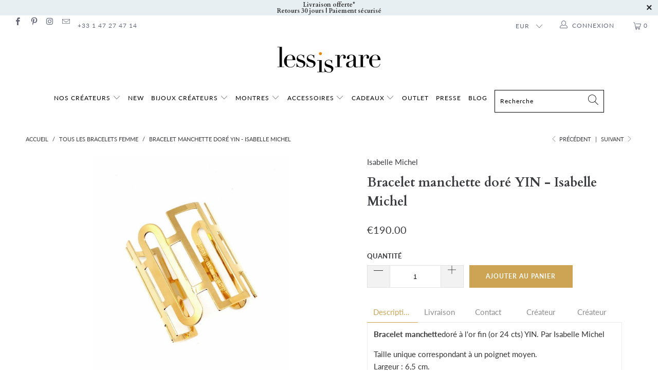

--- FILE ---
content_type: text/html; charset=utf-8
request_url: https://lessisrare.fr/collections/tous-les-bracelets-femme/products/bracelet-manchette-dore-yin
body_size: 39462
content:
 










<script>
  window.jQuery || document.write('<script src="https://ajax.googleapis.com/ajax/libs/jquery/3.5.1/jquery.min.js" rel="preload"><\/script>')
  const regex = /[a-zA-Z0-9]/;
  function deleteSpecialChars(word){
   let nameRegex = '';
   for (let charIndex = 0; charIndex < word.length; charIndex += 1) {
     const reg = word[charIndex].match(regex);
     if (reg) {
       nameRegex += word[charIndex];
     }
   }
   return nameRegex;
  };
  var id_manufacturer = deleteSpecialChars("isabelle michel");
</script>
<script>
    
    
    
function updateCartAttributes(data, callback) {
        var params = {
          type: 'POST',
          url: '/cart/update.js',
          data: data,
          dataType: 'json',
          success: function(cart) {
            if ((typeof callback) === 'function') {
              callback(cart);
            }
          }
        }; 
        jQuery.ajax(params);
      }
      document.addEventListener('DOMContentLoaded', function () {
        updateCartAttributes("attributes[shopimind-cart-id]=100911344671");
      });function getCookie(cname) {
    var name = cname + "=";
    var decodedCookie = decodeURIComponent(document.cookie);
    var ca = decodedCookie.split(';');
    for(var i = 0; i <ca.length; i++) {
        var c = ca[i];
        while (c.charAt(0) == ' ') {
            c = c.substring(1);
        }
        if (c.indexOf(name) == 0) {
            return c.substring(name.length, c.length);
        }
    }
    return "";
}

function createCookie(name,value,days) {
    if (days) {
        var date = new Date();
        date.setTime(date.getTime()+(days*24*60*60*1000)); 
        var expires = "; expires="+date.toGMTString(); 
    }
    else var expires = "";
    document.cookie = name+"="+value+expires+"; path=/"; 
}

var _spmq = {
    "url": document.location.href,"user": null,"id_product": "1427358777399",
    "id_category": "41384280119",
    "id_manufacturer": id_manufacturer,
    "spm_ident": "cfBvPg0E",
    "visitor_id": null,"cart": null,
    "id_cart": null};

var spm_script_url = 'https://app-spm.com';

  spm_script_url = "https://app-spm.com";


(function() { 
    var spm = document.createElement('script');
    var visitor_id = getCookie('shopimind_visitor_id');
    var session_id = getCookie('shopimind_session_id');
    _spmq.visitor_id = visitor_id;
    if (!visitor_id) {
      createCookie('shopimind_visitor_id', 20000911227991, 365);
    }
    if (!session_id) {
      createCookie('shopimind_session_id', 3000911269083, '');
    }
    spm.type = 'text/javascript';
    spm.async = true;
    spm.src = spm_script_url+'/app.js?url='+document.location.href+'&id_customer=&id_product=1427358777399&id_category=41384280119&id_manufacturer='+ id_manufacturer +'&spm_ident=cfBvPg0E&session_id=' + session_id +'&visitor_id=' + visitor_id;
    var s_spm = document.getElementsByTagName('script')[0];
    s_spm.parentNode.insertBefore(spm, s_spm);
})();
</script> 


 <!DOCTYPE html>
<html lang="fr"> <head> <meta charset="utf-8"> <meta http-equiv="cleartype" content="on"> <meta name="robots" content="index,follow"> <!-- Mobile Specific Metas --> <meta name="HandheldFriendly" content="True"> <meta name="MobileOptimized" content="320"> <meta name="viewport" content="width=device-width,initial-scale=1"> <meta name="theme-color" content="#ffffff"> <title>
      Bracelet manchette doré YIN par le créateur Isabelle Michel - LESSisRARE</title> <link rel="preconnect dns-prefetch" href="https://fonts.shopifycdn.com" /> <link rel="preconnect dns-prefetch" href="https://cdn.shopify.com" /> <link rel="preconnect dns-prefetch" href="https://v.shopify.com" /> <link rel="preconnect dns-prefetch" href="https://cdn.shopifycloud.com" /> <!-- AWIN MASTERTAG --> <script defer="defer" src="https://www.dwin1.com/17193.js" type="text/javascript"></script> <!-- FIN AWIN MASTERTAG --> <link rel="preconnect dns-prefetch" href="https://productreviews.shopifycdn.com" /> <link rel="stylesheet" href="https://cdnjs.cloudflare.com/ajax/libs/fancybox/3.5.6/jquery.fancybox.css"> <!-- Stylesheets for Turbo 4.1.1 --> <link href="//lessisrare.fr/cdn/shop/t/21/assets/styles.scss.css?v=71486509245617097481765287579" rel="stylesheet" type="text/css" media="all" /> <script>
      window.lazySizesConfig = window.lazySizesConfig || {};

      lazySizesConfig.expand = 300;
      lazySizesConfig.loadHidden = false;

      /*! lazysizes - v4.1.4 */
      !function(a,b){var c=b(a,a.document);a.lazySizes=c,"object"==typeof module&&module.exports&&(module.exports=c)}(window,function(a,b){"use strict";if(b.getElementsByClassName){var c,d,e=b.documentElement,f=a.Date,g=a.HTMLPictureElement,h="addEventListener",i="getAttribute",j=a[h],k=a.setTimeout,l=a.requestAnimationFrame||k,m=a.requestIdleCallback,n=/^picture$/i,o=["load","error","lazyincluded","_lazyloaded"],p={},q=Array.prototype.forEach,r=function(a,b){return p[b]||(p[b]=new RegExp("(\\s|^)"+b+"(\\s|$)")),p[b].test(a[i]("class")||"")&&p[b]},s=function(a,b){r(a,b)||a.setAttribute("class",(a[i]("class")||"").trim()+" "+b)},t=function(a,b){var c;(c=r(a,b))&&a.setAttribute("class",(a[i]("class")||"").replace(c," "))},u=function(a,b,c){var d=c?h:"removeEventListener";c&&u(a,b),o.forEach(function(c){a[d](c,b)})},v=function(a,d,e,f,g){var h=b.createEvent("Event");return e||(e={}),e.instance=c,h.initEvent(d,!f,!g),h.detail=e,a.dispatchEvent(h),h},w=function(b,c){var e;!g&&(e=a.picturefill||d.pf)?(c&&c.src&&!b[i]("srcset")&&b.setAttribute("srcset",c.src),e({reevaluate:!0,elements:[b]})):c&&c.src&&(b.src=c.src)},x=function(a,b){return(getComputedStyle(a,null)||{})[b]},y=function(a,b,c){for(c=c||a.offsetWidth;c<d.minSize&&b&&!a._lazysizesWidth;)c=b.offsetWidth,b=b.parentNode;return c},z=function(){var a,c,d=[],e=[],f=d,g=function(){var b=f;for(f=d.length?e:d,a=!0,c=!1;b.length;)b.shift()();a=!1},h=function(d,e){a&&!e?d.apply(this,arguments):(f.push(d),c||(c=!0,(b.hidden?k:l)(g)))};return h._lsFlush=g,h}(),A=function(a,b){return b?function(){z(a)}:function(){var b=this,c=arguments;z(function(){a.apply(b,c)})}},B=function(a){var b,c=0,e=d.throttleDelay,g=d.ricTimeout,h=function(){b=!1,c=f.now(),a()},i=m&&g>49?function(){m(h,{timeout:g}),g!==d.ricTimeout&&(g=d.ricTimeout)}:A(function(){k(h)},!0);return function(a){var d;(a=a===!0)&&(g=33),b||(b=!0,d=e-(f.now()-c),0>d&&(d=0),a||9>d?i():k(i,d))}},C=function(a){var b,c,d=99,e=function(){b=null,a()},g=function(){var a=f.now()-c;d>a?k(g,d-a):(m||e)(e)};return function(){c=f.now(),b||(b=k(g,d))}};!function(){var b,c={lazyClass:"lazyload",loadedClass:"lazyloaded",loadingClass:"lazyloading",preloadClass:"lazypreload",errorClass:"lazyerror",autosizesClass:"lazyautosizes",srcAttr:"data-src",srcsetAttr:"data-srcset",sizesAttr:"data-sizes",minSize:40,customMedia:{},init:!0,expFactor:1.5,hFac:.8,loadMode:2,loadHidden:!0,ricTimeout:0,throttleDelay:125};d=a.lazySizesConfig||a.lazysizesConfig||{};for(b in c)b in d||(d[b]=c[b]);a.lazySizesConfig=d,k(function(){d.init&&F()})}();var D=function(){var g,l,m,o,p,y,D,F,G,H,I,J,K,L,M=/^img$/i,N=/^iframe$/i,O="onscroll"in a&&!/(gle|ing)bot/.test(navigator.userAgent),P=0,Q=0,R=0,S=-1,T=function(a){R--,a&&a.target&&u(a.target,T),(!a||0>R||!a.target)&&(R=0)},U=function(a,c){var d,f=a,g="hidden"==x(b.body,"visibility")||"hidden"!=x(a.parentNode,"visibility")&&"hidden"!=x(a,"visibility");for(F-=c,I+=c,G-=c,H+=c;g&&(f=f.offsetParent)&&f!=b.body&&f!=e;)g=(x(f,"opacity")||1)>0,g&&"visible"!=x(f,"overflow")&&(d=f.getBoundingClientRect(),g=H>d.left&&G<d.right&&I>d.top-1&&F<d.bottom+1);return g},V=function(){var a,f,h,j,k,m,n,p,q,r=c.elements;if((o=d.loadMode)&&8>R&&(a=r.length)){f=0,S++,null==K&&("expand"in d||(d.expand=e.clientHeight>500&&e.clientWidth>500?500:370),J=d.expand,K=J*d.expFactor),K>Q&&1>R&&S>2&&o>2&&!b.hidden?(Q=K,S=0):Q=o>1&&S>1&&6>R?J:P;for(;a>f;f++)if(r[f]&&!r[f]._lazyRace)if(O)if((p=r[f][i]("data-expand"))&&(m=1*p)||(m=Q),q!==m&&(y=innerWidth+m*L,D=innerHeight+m,n=-1*m,q=m),h=r[f].getBoundingClientRect(),(I=h.bottom)>=n&&(F=h.top)<=D&&(H=h.right)>=n*L&&(G=h.left)<=y&&(I||H||G||F)&&(d.loadHidden||"hidden"!=x(r[f],"visibility"))&&(l&&3>R&&!p&&(3>o||4>S)||U(r[f],m))){if(ba(r[f]),k=!0,R>9)break}else!k&&l&&!j&&4>R&&4>S&&o>2&&(g[0]||d.preloadAfterLoad)&&(g[0]||!p&&(I||H||G||F||"auto"!=r[f][i](d.sizesAttr)))&&(j=g[0]||r[f]);else ba(r[f]);j&&!k&&ba(j)}},W=B(V),X=function(a){s(a.target,d.loadedClass),t(a.target,d.loadingClass),u(a.target,Z),v(a.target,"lazyloaded")},Y=A(X),Z=function(a){Y({target:a.target})},$=function(a,b){try{a.contentWindow.location.replace(b)}catch(c){a.src=b}},_=function(a){var b,c=a[i](d.srcsetAttr);(b=d.customMedia[a[i]("data-media")||a[i]("media")])&&a.setAttribute("media",b),c&&a.setAttribute("srcset",c)},aa=A(function(a,b,c,e,f){var g,h,j,l,o,p;(o=v(a,"lazybeforeunveil",b)).defaultPrevented||(e&&(c?s(a,d.autosizesClass):a.setAttribute("sizes",e)),h=a[i](d.srcsetAttr),g=a[i](d.srcAttr),f&&(j=a.parentNode,l=j&&n.test(j.nodeName||"")),p=b.firesLoad||"src"in a&&(h||g||l),o={target:a},p&&(u(a,T,!0),clearTimeout(m),m=k(T,2500),s(a,d.loadingClass),u(a,Z,!0)),l&&q.call(j.getElementsByTagName("source"),_),h?a.setAttribute("srcset",h):g&&!l&&(N.test(a.nodeName)?$(a,g):a.src=g),f&&(h||l)&&w(a,{src:g})),a._lazyRace&&delete a._lazyRace,t(a,d.lazyClass),z(function(){(!p||a.complete&&a.naturalWidth>1)&&(p?T(o):R--,X(o))},!0)}),ba=function(a){var b,c=M.test(a.nodeName),e=c&&(a[i](d.sizesAttr)||a[i]("sizes")),f="auto"==e;(!f&&l||!c||!a[i]("src")&&!a.srcset||a.complete||r(a,d.errorClass)||!r(a,d.lazyClass))&&(b=v(a,"lazyunveilread").detail,f&&E.updateElem(a,!0,a.offsetWidth),a._lazyRace=!0,R++,aa(a,b,f,e,c))},ca=function(){if(!l){if(f.now()-p<999)return void k(ca,999);var a=C(function(){d.loadMode=3,W()});l=!0,d.loadMode=3,W(),j("scroll",function(){3==d.loadMode&&(d.loadMode=2),a()},!0)}};return{_:function(){p=f.now(),c.elements=b.getElementsByClassName(d.lazyClass),g=b.getElementsByClassName(d.lazyClass+" "+d.preloadClass),L=d.hFac,j("scroll",W,!0),j("resize",W,!0),a.MutationObserver?new MutationObserver(W).observe(e,{childList:!0,subtree:!0,attributes:!0}):(e[h]("DOMNodeInserted",W,!0),e[h]("DOMAttrModified",W,!0),setInterval(W,999)),j("hashchange",W,!0),["focus","mouseover","click","load","transitionend","animationend","webkitAnimationEnd"].forEach(function(a){b[h](a,W,!0)}),/d$|^c/.test(b.readyState)?ca():(j("load",ca),b[h]("DOMContentLoaded",W),k(ca,2e4)),c.elements.length?(V(),z._lsFlush()):W()},checkElems:W,unveil:ba}}(),E=function(){var a,c=A(function(a,b,c,d){var e,f,g;if(a._lazysizesWidth=d,d+="px",a.setAttribute("sizes",d),n.test(b.nodeName||""))for(e=b.getElementsByTagName("source"),f=0,g=e.length;g>f;f++)e[f].setAttribute("sizes",d);c.detail.dataAttr||w(a,c.detail)}),e=function(a,b,d){var e,f=a.parentNode;f&&(d=y(a,f,d),e=v(a,"lazybeforesizes",{width:d,dataAttr:!!b}),e.defaultPrevented||(d=e.detail.width,d&&d!==a._lazysizesWidth&&c(a,f,e,d)))},f=function(){var b,c=a.length;if(c)for(b=0;c>b;b++)e(a[b])},g=C(f);return{_:function(){a=b.getElementsByClassName(d.autosizesClass),j("resize",g)},checkElems:g,updateElem:e}}(),F=function(){F.i||(F.i=!0,E._(),D._())};return c={cfg:d,autoSizer:E,loader:D,init:F,uP:w,aC:s,rC:t,hC:r,fire:v,gW:y,rAF:z}}});

      /*! lazysizes - v4.1.4 */
      !function(a,b){var c=function(){b(a.lazySizes),a.removeEventListener("lazyunveilread",c,!0)};b=b.bind(null,a,a.document),"object"==typeof module&&module.exports?b(require("lazysizes")):a.lazySizes?c():a.addEventListener("lazyunveilread",c,!0)}(window,function(a,b,c){"use strict";function d(){this.ratioElems=b.getElementsByClassName("lazyaspectratio"),this._setupEvents(),this.processImages()}if(a.addEventListener){var e,f,g,h=Array.prototype.forEach,i=/^picture$/i,j="data-aspectratio",k="img["+j+"]",l=function(b){return a.matchMedia?(l=function(a){return!a||(matchMedia(a)||{}).matches})(b):a.Modernizr&&Modernizr.mq?!b||Modernizr.mq(b):!b},m=c.aC,n=c.rC,o=c.cfg;d.prototype={_setupEvents:function(){var a=this,c=function(b){b.naturalWidth<36?a.addAspectRatio(b,!0):a.removeAspectRatio(b,!0)},d=function(){a.processImages()};b.addEventListener("load",function(a){a.target.getAttribute&&a.target.getAttribute(j)&&c(a.target)},!0),addEventListener("resize",function(){var b,d=function(){h.call(a.ratioElems,c)};return function(){clearTimeout(b),b=setTimeout(d,99)}}()),b.addEventListener("DOMContentLoaded",d),addEventListener("load",d)},processImages:function(a){var c,d;a||(a=b),c="length"in a&&!a.nodeName?a:a.querySelectorAll(k);for(d=0;d<c.length;d++)c[d].naturalWidth>36?this.removeAspectRatio(c[d]):this.addAspectRatio(c[d])},getSelectedRatio:function(a){var b,c,d,e,f,g=a.parentNode;if(g&&i.test(g.nodeName||""))for(d=g.getElementsByTagName("source"),b=0,c=d.length;c>b;b++)if(e=d[b].getAttribute("data-media")||d[b].getAttribute("media"),o.customMedia[e]&&(e=o.customMedia[e]),l(e)){f=d[b].getAttribute(j);break}return f||a.getAttribute(j)||""},parseRatio:function(){var a=/^\s*([+\d\.]+)(\s*[\/x]\s*([+\d\.]+))?\s*$/,b={};return function(c){var d;return!b[c]&&(d=c.match(a))&&(d[3]?b[c]=d[1]/d[3]:b[c]=1*d[1]),b[c]}}(),addAspectRatio:function(b,c){var d,e=b.offsetWidth,f=b.offsetHeight;return c||m(b,"lazyaspectratio"),36>e&&0>=f?void((e||f&&a.console)&&console.log("Define width or height of image, so we can calculate the other dimension")):(d=this.getSelectedRatio(b),d=this.parseRatio(d),void(d&&(e?b.style.height=e/d+"px":b.style.width=f*d+"px")))},removeAspectRatio:function(a){n(a,"lazyaspectratio"),a.style.height="",a.style.width="",a.removeAttribute(j)}},f=function(){g=a.jQuery||a.Zepto||a.shoestring||a.$,g&&g.fn&&!g.fn.imageRatio&&g.fn.filter&&g.fn.add&&g.fn.find?g.fn.imageRatio=function(){return e.processImages(this.find(k).add(this.filter(k))),this}:g=!1},f(),setTimeout(f),e=new d,a.imageRatio=e,"object"==typeof module&&module.exports?module.exports=e:"function"==typeof define&&define.amd&&define(e)}});

        /*! lazysizes - v4.1.5 */
        !function(a,b){var c=function(){b(a.lazySizes),a.removeEventListener("lazyunveilread",c,!0)};b=b.bind(null,a,a.document),"object"==typeof module&&module.exports?b(require("lazysizes")):a.lazySizes?c():a.addEventListener("lazyunveilread",c,!0)}(window,function(a,b,c){"use strict";if(a.addEventListener){var d=/\s+/g,e=/\s*\|\s+|\s+\|\s*/g,f=/^(.+?)(?:\s+\[\s*(.+?)\s*\])(?:\s+\[\s*(.+?)\s*\])?$/,g=/^\s*\(*\s*type\s*:\s*(.+?)\s*\)*\s*$/,h=/\(|\)|'/,i={contain:1,cover:1},j=function(a){var b=c.gW(a,a.parentNode);return(!a._lazysizesWidth||b>a._lazysizesWidth)&&(a._lazysizesWidth=b),a._lazysizesWidth},k=function(a){var b;return b=(getComputedStyle(a)||{getPropertyValue:function(){}}).getPropertyValue("background-size"),!i[b]&&i[a.style.backgroundSize]&&(b=a.style.backgroundSize),b},l=function(a,b){if(b){var c=b.match(g);c&&c[1]?a.setAttribute("type",c[1]):a.setAttribute("media",lazySizesConfig.customMedia[b]||b)}},m=function(a,c,g){var h=b.createElement("picture"),i=c.getAttribute(lazySizesConfig.sizesAttr),j=c.getAttribute("data-ratio"),k=c.getAttribute("data-optimumx");c._lazybgset&&c._lazybgset.parentNode==c&&c.removeChild(c._lazybgset),Object.defineProperty(g,"_lazybgset",{value:c,writable:!0}),Object.defineProperty(c,"_lazybgset",{value:h,writable:!0}),a=a.replace(d," ").split(e),h.style.display="none",g.className=lazySizesConfig.lazyClass,1!=a.length||i||(i="auto"),a.forEach(function(a){var c,d=b.createElement("source");i&&"auto"!=i&&d.setAttribute("sizes",i),(c=a.match(f))?(d.setAttribute(lazySizesConfig.srcsetAttr,c[1]),l(d,c[2]),l(d,c[3])):d.setAttribute(lazySizesConfig.srcsetAttr,a),h.appendChild(d)}),i&&(g.setAttribute(lazySizesConfig.sizesAttr,i),c.removeAttribute(lazySizesConfig.sizesAttr),c.removeAttribute("sizes")),k&&g.setAttribute("data-optimumx",k),j&&g.setAttribute("data-ratio",j),h.appendChild(g),c.appendChild(h)},n=function(a){if(a.target._lazybgset){var b=a.target,d=b._lazybgset,e=b.currentSrc||b.src;if(e){var f=c.fire(d,"bgsetproxy",{src:e,useSrc:h.test(e)?JSON.stringify(e):e});f.defaultPrevented||(d.style.backgroundImage="url("+f.detail.useSrc+")")}b._lazybgsetLoading&&(c.fire(d,"_lazyloaded",{},!1,!0),delete b._lazybgsetLoading)}};addEventListener("lazybeforeunveil",function(a){var d,e,f;!a.defaultPrevented&&(d=a.target.getAttribute("data-bgset"))&&(f=a.target,e=b.createElement("img"),e.alt="",e._lazybgsetLoading=!0,a.detail.firesLoad=!0,m(d,f,e),setTimeout(function(){c.loader.unveil(e),c.rAF(function(){c.fire(e,"_lazyloaded",{},!0,!0),e.complete&&n({target:e})})}))}),b.addEventListener("load",n,!0),a.addEventListener("lazybeforesizes",function(a){if(a.detail.instance==c&&a.target._lazybgset&&a.detail.dataAttr){var b=a.target._lazybgset,d=k(b);i[d]&&(a.target._lazysizesParentFit=d,c.rAF(function(){a.target.setAttribute("data-parent-fit",d),a.target._lazysizesParentFit&&delete a.target._lazysizesParentFit}))}},!0),b.documentElement.addEventListener("lazybeforesizes",function(a){!a.defaultPrevented&&a.target._lazybgset&&a.detail.instance==c&&(a.detail.width=j(a.target._lazybgset))})}});</script> <meta name="description" content="Bracelet manchette doré à l&#39;or fin (or 24 cts) YIN. Par Isabelle Michel Taille unique correspondant à un poignet moyen.Largeur : 6,5 cm. Ce bracelet manchette contient une dorure de très belle qualité. Fabriqué à la main avec soin en France. Livré dans un joli pochon. Il existe également en argent" /> <link rel="shortcut icon" type="image/x-icon" href="//lessisrare.fr/cdn/shop/files/favicon-32x32_180x180.png?v=1613527874"> <link rel="apple-touch-icon" href="//lessisrare.fr/cdn/shop/files/favicon-32x32_180x180.png?v=1613527874"/> <link rel="apple-touch-icon" sizes="57x57" href="//lessisrare.fr/cdn/shop/files/favicon-32x32_57x57.png?v=1613527874"/> <link rel="apple-touch-icon" sizes="60x60" href="//lessisrare.fr/cdn/shop/files/favicon-32x32_60x60.png?v=1613527874"/> <link rel="apple-touch-icon" sizes="72x72" href="//lessisrare.fr/cdn/shop/files/favicon-32x32_72x72.png?v=1613527874"/> <link rel="apple-touch-icon" sizes="76x76" href="//lessisrare.fr/cdn/shop/files/favicon-32x32_76x76.png?v=1613527874"/> <link rel="apple-touch-icon" sizes="114x114" href="//lessisrare.fr/cdn/shop/files/favicon-32x32_114x114.png?v=1613527874"/> <link rel="apple-touch-icon" sizes="180x180" href="//lessisrare.fr/cdn/shop/files/favicon-32x32_180x180.png?v=1613527874"/> <link rel="apple-touch-icon" sizes="228x228" href="//lessisrare.fr/cdn/shop/files/favicon-32x32_228x228.png?v=1613527874"/> <link rel="canonical" href="https://lessisrare.fr/products/bracelet-manchette-dore-yin" /> <script>window.performance && window.performance.mark && window.performance.mark('shopify.content_for_header.start');</script><meta name="google-site-verification" content="Ma-7iviHlEqfgGPm_X2bMSrDw6Ic-jLsJAIKursuayY">
<meta id="shopify-digital-wallet" name="shopify-digital-wallet" content="/20750213/digital_wallets/dialog">
<meta name="shopify-checkout-api-token" content="4082f94447ce092477b7822186fce4dd">
<meta id="in-context-paypal-metadata" data-shop-id="20750213" data-venmo-supported="false" data-environment="production" data-locale="fr_FR" data-paypal-v4="true" data-currency="EUR">
<link rel="alternate" type="application/json+oembed" href="https://lessisrare.fr/products/bracelet-manchette-dore-yin.oembed">
<script async="async" src="/checkouts/internal/preloads.js?locale=fr-FR"></script>
<script id="shopify-features" type="application/json">{"accessToken":"4082f94447ce092477b7822186fce4dd","betas":["rich-media-storefront-analytics"],"domain":"lessisrare.fr","predictiveSearch":true,"shopId":20750213,"locale":"fr"}</script>
<script>var Shopify = Shopify || {};
Shopify.shop = "less-is-rare.myshopify.com";
Shopify.locale = "fr";
Shopify.currency = {"active":"EUR","rate":"1.0"};
Shopify.country = "FR";
Shopify.theme = {"name":"OOTS Support - turbo-4-1-1","id":122025377961,"schema_name":"Turbo","schema_version":"4.1.1","theme_store_id":null,"role":"main"};
Shopify.theme.handle = "null";
Shopify.theme.style = {"id":null,"handle":null};
Shopify.cdnHost = "lessisrare.fr/cdn";
Shopify.routes = Shopify.routes || {};
Shopify.routes.root = "/";</script>
<script type="module">!function(o){(o.Shopify=o.Shopify||{}).modules=!0}(window);</script>
<script>!function(o){function n(){var o=[];function n(){o.push(Array.prototype.slice.apply(arguments))}return n.q=o,n}var t=o.Shopify=o.Shopify||{};t.loadFeatures=n(),t.autoloadFeatures=n()}(window);</script>
<script id="shop-js-analytics" type="application/json">{"pageType":"product"}</script>
<script defer="defer" async type="module" src="//lessisrare.fr/cdn/shopifycloud/shop-js/modules/v2/client.init-shop-cart-sync_Lpn8ZOi5.fr.esm.js"></script>
<script defer="defer" async type="module" src="//lessisrare.fr/cdn/shopifycloud/shop-js/modules/v2/chunk.common_X4Hu3kma.esm.js"></script>
<script defer="defer" async type="module" src="//lessisrare.fr/cdn/shopifycloud/shop-js/modules/v2/chunk.modal_BV0V5IrV.esm.js"></script>
<script type="module">
  await import("//lessisrare.fr/cdn/shopifycloud/shop-js/modules/v2/client.init-shop-cart-sync_Lpn8ZOi5.fr.esm.js");
await import("//lessisrare.fr/cdn/shopifycloud/shop-js/modules/v2/chunk.common_X4Hu3kma.esm.js");
await import("//lessisrare.fr/cdn/shopifycloud/shop-js/modules/v2/chunk.modal_BV0V5IrV.esm.js");

  window.Shopify.SignInWithShop?.initShopCartSync?.({"fedCMEnabled":true,"windoidEnabled":true});

</script>
<script>(function() {
  var isLoaded = false;
  function asyncLoad() {
    if (isLoaded) return;
    isLoaded = true;
    var urls = ["\/\/d1liekpayvooaz.cloudfront.net\/apps\/customizery\/customizery.js?shop=less-is-rare.myshopify.com","https:\/\/gtranslate.io\/shopify\/gtranslate.js?shop=less-is-rare.myshopify.com","https:\/\/maps.boxtal.com\/api\/v2\/maps-shopify\/script.js?shopId=49409\u0026shop=less-is-rare.myshopify.com","https:\/\/d1564fddzjmdj5.cloudfront.net\/initializercolissimo.js?app_name=happycolissimo\u0026cloud=d1564fddzjmdj5.cloudfront.net\u0026shop=less-is-rare.myshopify.com","https:\/\/maps.boxtal.com\/api\/v2\/maps-shopify\/script.js?shopId=49409\u0026shop=less-is-rare.myshopify.com","https:\/\/maps.boxtal.com\/api\/v2\/maps-shopify\/script.js?shopId=49409\u0026shop=less-is-rare.myshopify.com","https:\/\/maps.boxtal.com\/api\/v2\/maps-shopify\/script.js?shopId=49409\u0026shop=less-is-rare.myshopify.com","https:\/\/maps.boxtal.com\/api\/v2\/maps-shopify\/script.js?shopId=49409\u0026shop=less-is-rare.myshopify.com","https:\/\/maps.boxtal.com\/api\/v2\/maps-shopify\/script.js?shopId=49409\u0026shop=less-is-rare.myshopify.com","https:\/\/maps.boxtal.com\/api\/v2\/maps-shopify\/script.js?shopId=49409\u0026shop=less-is-rare.myshopify.com","https:\/\/maps.boxtal.com\/api\/v2\/maps-shopify\/script.js?shopId=49409\u0026shop=less-is-rare.myshopify.com","https:\/\/maps.boxtal.com\/api\/v2\/maps-shopify\/script.js?shopId=49409\u0026shop=less-is-rare.myshopify.com"];
    for (var i = 0; i <urls.length; i++) {
      var s = document.createElement('script');
      s.type = 'text/javascript';
      s.async = true;
      s.src = urls[i];
      var x = document.getElementsByTagName('script')[0];
      x.parentNode.insertBefore(s, x);
    }
  };
  if(window.attachEvent) {
    window.attachEvent('onload', asyncLoad);
  } else {
    window.addEventListener('load', asyncLoad, false);
  }
})();</script>
<script id="__st">var __st={"a":20750213,"offset":3600,"reqid":"77e97bef-500a-41b4-8103-0d0d57c3c4e7-1769912192","pageurl":"lessisrare.fr\/collections\/tous-les-bracelets-femme\/products\/bracelet-manchette-dore-yin","u":"988f176a4894","p":"product","rtyp":"product","rid":1427358777399};</script>
<script>window.ShopifyPaypalV4VisibilityTracking = true;</script>
<script id="captcha-bootstrap">!function(){'use strict';const t='contact',e='account',n='new_comment',o=[[t,t],['blogs',n],['comments',n],[t,'customer']],c=[[e,'customer_login'],[e,'guest_login'],[e,'recover_customer_password'],[e,'create_customer']],r=t=>t.map((([t,e])=>`form[action*='/${t}']:not([data-nocaptcha='true']) input[name='form_type'][value='${e}']`)).join(','),a=t=>()=>t?[...document.querySelectorAll(t)].map((t=>t.form)):[];function s(){const t=[...o],e=r(t);return a(e)}const i='password',u='form_key',d=['recaptcha-v3-token','g-recaptcha-response','h-captcha-response',i],f=()=>{try{return window.sessionStorage}catch{return}},m='__shopify_v',_=t=>t.elements[u];function p(t,e,n=!1){try{const o=window.sessionStorage,c=JSON.parse(o.getItem(e)),{data:r}=function(t){const{data:e,action:n}=t;return t[m]||n?{data:e,action:n}:{data:t,action:n}}(c);for(const[e,n]of Object.entries(r))t.elements[e]&&(t.elements[e].value=n);n&&o.removeItem(e)}catch(o){console.error('form repopulation failed',{error:o})}}const l='form_type',E='cptcha';function T(t){t.dataset[E]=!0}const w=window,h=w.document,L='Shopify',v='ce_forms',y='captcha';let A=!1;((t,e)=>{const n=(g='f06e6c50-85a8-45c8-87d0-21a2b65856fe',I='https://cdn.shopify.com/shopifycloud/storefront-forms-hcaptcha/ce_storefront_forms_captcha_hcaptcha.v1.5.2.iife.js',D={infoText:'Protégé par hCaptcha',privacyText:'Confidentialité',termsText:'Conditions'},(t,e,n)=>{const o=w[L][v],c=o.bindForm;if(c)return c(t,g,e,D).then(n);var r;o.q.push([[t,g,e,D],n]),r=I,A||(h.body.append(Object.assign(h.createElement('script'),{id:'captcha-provider',async:!0,src:r})),A=!0)});var g,I,D;w[L]=w[L]||{},w[L][v]=w[L][v]||{},w[L][v].q=[],w[L][y]=w[L][y]||{},w[L][y].protect=function(t,e){n(t,void 0,e),T(t)},Object.freeze(w[L][y]),function(t,e,n,w,h,L){const[v,y,A,g]=function(t,e,n){const i=e?o:[],u=t?c:[],d=[...i,...u],f=r(d),m=r(i),_=r(d.filter((([t,e])=>n.includes(e))));return[a(f),a(m),a(_),s()]}(w,h,L),I=t=>{const e=t.target;return e instanceof HTMLFormElement?e:e&&e.form},D=t=>v().includes(t);t.addEventListener('submit',(t=>{const e=I(t);if(!e)return;const n=D(e)&&!e.dataset.hcaptchaBound&&!e.dataset.recaptchaBound,o=_(e),c=g().includes(e)&&(!o||!o.value);(n||c)&&t.preventDefault(),c&&!n&&(function(t){try{if(!f())return;!function(t){const e=f();if(!e)return;const n=_(t);if(!n)return;const o=n.value;o&&e.removeItem(o)}(t);const e=Array.from(Array(32),(()=>Math.random().toString(36)[2])).join('');!function(t,e){_(t)||t.append(Object.assign(document.createElement('input'),{type:'hidden',name:u})),t.elements[u].value=e}(t,e),function(t,e){const n=f();if(!n)return;const o=[...t.querySelectorAll(`input[type='${i}']`)].map((({name:t})=>t)),c=[...d,...o],r={};for(const[a,s]of new FormData(t).entries())c.includes(a)||(r[a]=s);n.setItem(e,JSON.stringify({[m]:1,action:t.action,data:r}))}(t,e)}catch(e){console.error('failed to persist form',e)}}(e),e.submit())}));const S=(t,e)=>{t&&!t.dataset[E]&&(n(t,e.some((e=>e===t))),T(t))};for(const o of['focusin','change'])t.addEventListener(o,(t=>{const e=I(t);D(e)&&S(e,y())}));const B=e.get('form_key'),M=e.get(l),P=B&&M;t.addEventListener('DOMContentLoaded',(()=>{const t=y();if(P)for(const e of t)e.elements[l].value===M&&p(e,B);[...new Set([...A(),...v().filter((t=>'true'===t.dataset.shopifyCaptcha))])].forEach((e=>S(e,t)))}))}(h,new URLSearchParams(w.location.search),n,t,e,['guest_login'])})(!0,!0)}();</script>
<script integrity="sha256-4kQ18oKyAcykRKYeNunJcIwy7WH5gtpwJnB7kiuLZ1E=" data-source-attribution="shopify.loadfeatures" defer="defer" src="//lessisrare.fr/cdn/shopifycloud/storefront/assets/storefront/load_feature-a0a9edcb.js" crossorigin="anonymous"></script>
<script data-source-attribution="shopify.dynamic_checkout.dynamic.init">var Shopify=Shopify||{};Shopify.PaymentButton=Shopify.PaymentButton||{isStorefrontPortableWallets:!0,init:function(){window.Shopify.PaymentButton.init=function(){};var t=document.createElement("script");t.src="https://lessisrare.fr/cdn/shopifycloud/portable-wallets/latest/portable-wallets.fr.js",t.type="module",document.head.appendChild(t)}};
</script>
<script data-source-attribution="shopify.dynamic_checkout.buyer_consent">
  function portableWalletsHideBuyerConsent(e){var t=document.getElementById("shopify-buyer-consent"),n=document.getElementById("shopify-subscription-policy-button");t&&n&&(t.classList.add("hidden"),t.setAttribute("aria-hidden","true"),n.removeEventListener("click",e))}function portableWalletsShowBuyerConsent(e){var t=document.getElementById("shopify-buyer-consent"),n=document.getElementById("shopify-subscription-policy-button");t&&n&&(t.classList.remove("hidden"),t.removeAttribute("aria-hidden"),n.addEventListener("click",e))}window.Shopify?.PaymentButton&&(window.Shopify.PaymentButton.hideBuyerConsent=portableWalletsHideBuyerConsent,window.Shopify.PaymentButton.showBuyerConsent=portableWalletsShowBuyerConsent);
</script>
<script data-source-attribution="shopify.dynamic_checkout.cart.bootstrap">document.addEventListener("DOMContentLoaded",(function(){function t(){return document.querySelector("shopify-accelerated-checkout-cart, shopify-accelerated-checkout")}if(t())Shopify.PaymentButton.init();else{new MutationObserver((function(e,n){t()&&(Shopify.PaymentButton.init(),n.disconnect())})).observe(document.body,{childList:!0,subtree:!0})}}));
</script>
<link id="shopify-accelerated-checkout-styles" rel="stylesheet" media="screen" href="https://lessisrare.fr/cdn/shopifycloud/portable-wallets/latest/accelerated-checkout-backwards-compat.css" crossorigin="anonymous">
<style id="shopify-accelerated-checkout-cart">
        #shopify-buyer-consent {
  margin-top: 1em;
  display: inline-block;
  width: 100%;
}

#shopify-buyer-consent.hidden {
  display: none;
}

#shopify-subscription-policy-button {
  background: none;
  border: none;
  padding: 0;
  text-decoration: underline;
  font-size: inherit;
  cursor: pointer;
}

#shopify-subscription-policy-button::before {
  box-shadow: none;
}

      </style>

<script>window.performance && window.performance.mark && window.performance.mark(?-mix:\('shopify.content_for_header.end'\);<\/script>) <link href="https://monorail-edge.shopifysvc.com" rel="dns-prefetch">
<script>(function(){if ("sendBeacon" in navigator && "performance" in window) {try {var session_token_from_headers = performance.getEntriesByType('navigation')[0].serverTiming.find(x => x.name == '_s').description;} catch {var session_token_from_headers = undefined;}var session_cookie_matches = document.cookie.match(/_shopify_s=([^;]*)/);var session_token_from_cookie = session_cookie_matches && session_cookie_matches.length === 2 ? session_cookie_matches[1] : "";var session_token = session_token_from_headers || session_token_from_cookie || "";function handle_abandonment_event(e) {var entries = performance.getEntries().filter(function(entry) {return /monorail-edge.shopifysvc.com/.test(entry.name);});if (!window.abandonment_tracked && entries.length === 0) {window.abandonment_tracked = true;var currentMs = Date.now();var navigation_start = performance.timing.navigationStart;var payload = {shop_id: 20750213,url: window.location.href,navigation_start,duration: currentMs - navigation_start,session_token,page_type: "product"};window.navigator.sendBeacon("https://monorail-edge.shopifysvc.com/v1/produce", JSON.stringify({schema_id: "online_store_buyer_site_abandonment/1.1",payload: payload,metadata: {event_created_at_ms: currentMs,event_sent_at_ms: currentMs}}));}}window.addEventListener('pagehide', handle_abandonment_event);}}());</script>
<script id="web-pixels-manager-setup">(function e(e,d,r,n,o){if(void 0===o&&(o={}),!Boolean(null===(a=null===(i=window.Shopify)||void 0===i?void 0:i.analytics)||void 0===a?void 0:a.replayQueue)){var i,a;window.Shopify=window.Shopify||{};var t=window.Shopify;t.analytics=t.analytics||{};var s=t.analytics;s.replayQueue=[],s.publish=function(e,d,r){return s.replayQueue.push([e,d,r]),!0};try{self.performance.mark("wpm:start")}catch(e){}var l=function(){var e={modern:/Edge?\/(1{2}[4-9]|1[2-9]\d|[2-9]\d{2}|\d{4,})\.\d+(\.\d+|)|Firefox\/(1{2}[4-9]|1[2-9]\d|[2-9]\d{2}|\d{4,})\.\d+(\.\d+|)|Chrom(ium|e)\/(9{2}|\d{3,})\.\d+(\.\d+|)|(Maci|X1{2}).+ Version\/(15\.\d+|(1[6-9]|[2-9]\d|\d{3,})\.\d+)([,.]\d+|)( \(\w+\)|)( Mobile\/\w+|) Safari\/|Chrome.+OPR\/(9{2}|\d{3,})\.\d+\.\d+|(CPU[ +]OS|iPhone[ +]OS|CPU[ +]iPhone|CPU IPhone OS|CPU iPad OS)[ +]+(15[._]\d+|(1[6-9]|[2-9]\d|\d{3,})[._]\d+)([._]\d+|)|Android:?[ /-](13[3-9]|1[4-9]\d|[2-9]\d{2}|\d{4,})(\.\d+|)(\.\d+|)|Android.+Firefox\/(13[5-9]|1[4-9]\d|[2-9]\d{2}|\d{4,})\.\d+(\.\d+|)|Android.+Chrom(ium|e)\/(13[3-9]|1[4-9]\d|[2-9]\d{2}|\d{4,})\.\d+(\.\d+|)|SamsungBrowser\/([2-9]\d|\d{3,})\.\d+/,legacy:/Edge?\/(1[6-9]|[2-9]\d|\d{3,})\.\d+(\.\d+|)|Firefox\/(5[4-9]|[6-9]\d|\d{3,})\.\d+(\.\d+|)|Chrom(ium|e)\/(5[1-9]|[6-9]\d|\d{3,})\.\d+(\.\d+|)([\d.]+$|.*Safari\/(?![\d.]+ Edge\/[\d.]+$))|(Maci|X1{2}).+ Version\/(10\.\d+|(1[1-9]|[2-9]\d|\d{3,})\.\d+)([,.]\d+|)( \(\w+\)|)( Mobile\/\w+|) Safari\/|Chrome.+OPR\/(3[89]|[4-9]\d|\d{3,})\.\d+\.\d+|(CPU[ +]OS|iPhone[ +]OS|CPU[ +]iPhone|CPU IPhone OS|CPU iPad OS)[ +]+(10[._]\d+|(1[1-9]|[2-9]\d|\d{3,})[._]\d+)([._]\d+|)|Android:?[ /-](13[3-9]|1[4-9]\d|[2-9]\d{2}|\d{4,})(\.\d+|)(\.\d+|)|Mobile Safari.+OPR\/([89]\d|\d{3,})\.\d+\.\d+|Android.+Firefox\/(13[5-9]|1[4-9]\d|[2-9]\d{2}|\d{4,})\.\d+(\.\d+|)|Android.+Chrom(ium|e)\/(13[3-9]|1[4-9]\d|[2-9]\d{2}|\d{4,})\.\d+(\.\d+|)|Android.+(UC? ?Browser|UCWEB|U3)[ /]?(15\.([5-9]|\d{2,})|(1[6-9]|[2-9]\d|\d{3,})\.\d+)\.\d+|SamsungBrowser\/(5\.\d+|([6-9]|\d{2,})\.\d+)|Android.+MQ{2}Browser\/(14(\.(9|\d{2,})|)|(1[5-9]|[2-9]\d|\d{3,})(\.\d+|))(\.\d+|)|K[Aa][Ii]OS\/(3\.\d+|([4-9]|\d{2,})\.\d+)(\.\d+|)/},d=e.modern,r=e.legacy,n=navigator.userAgent;return n.match(d)?"modern":n.match(r)?"legacy":"unknown"}(),u="modern"===l?"modern":"legacy",c=(null!=n?n:{modern:"",legacy:""})[u],f=function(e){return[e.baseUrl,"/wpm","/b",e.hashVersion,"modern"===e.buildTarget?"m":"l",".js"].join("")}({baseUrl:d,hashVersion:r,buildTarget:u}),m=function(e){var d=e.version,r=e.bundleTarget,n=e.surface,o=e.pageUrl,i=e.monorailEndpoint;return{emit:function(e){var a=e.status,t=e.errorMsg,s=(new Date).getTime(),l=JSON.stringify({metadata:{event_sent_at_ms:s},events:[{schema_id:"web_pixels_manager_load/3.1",payload:{version:d,bundle_target:r,page_url:o,status:a,surface:n,error_msg:t},metadata:{event_created_at_ms:s}}]});if(!i)return console&&console.warn&&console.warn("[Web Pixels Manager] No Monorail endpoint provided, skipping logging."),!1;try{return self.navigator.sendBeacon.bind(self.navigator)(i,l)}catch(e){}var u=new XMLHttpRequest;try{return u.open("POST",i,!0),u.setRequestHeader("Content-Type","text/plain"),u.send(l),!0}catch(e){return console&&console.warn&&console.warn("[Web Pixels Manager] Got an unhandled error while logging to Monorail."),!1}}}}({version:r,bundleTarget:l,surface:e.surface,pageUrl:self.location.href,monorailEndpoint:e.monorailEndpoint});try{o.browserTarget=l,function(e){var d=e.src,r=e.async,n=void 0===r||r,o=e.onload,i=e.onerror,a=e.sri,t=e.scriptDataAttributes,s=void 0===t?{}:t,l=document.createElement("script"),u=document.querySelector("head"),c=document.querySelector("body");if(l.async=n,l.src=d,a&&(l.integrity=a,l.crossOrigin="anonymous"),s)for(var f in s)if(Object.prototype.hasOwnProperty.call(s,f))try{l.dataset[f]=s[f]}catch(e){}if(o&&l.addEventListener("load",o),i&&l.addEventListener("error",i),u)u.appendChild(l);else{if(!c)throw new Error("Did not find a head or body element to append the script");c.appendChild(l)}}({src:f,async:!0,onload:function(){if(!function(){var e,d;return Boolean(null===(d=null===(e=window.Shopify)||void 0===e?void 0:e.analytics)||void 0===d?void 0:d.initialized)}()){var d=window.webPixelsManager.init(e)||void 0;if(d){var r=window.Shopify.analytics;r.replayQueue.forEach((function(e){var r=e[0],n=e[1],o=e[2];d.publishCustomEvent(r,n,o)})),r.replayQueue=[],r.publish=d.publishCustomEvent,r.visitor=d.visitor,r.initialized=!0}}},onerror:function(){return m.emit({status:"failed",errorMsg:"".concat(f," has failed to load")})},sri:function(e){var d=/^sha384-[A-Za-z0-9+/=]+$/;return"string"==typeof e&&d.test(e)}(c)?c:"",scriptDataAttributes:o}),m.emit({status:"loading"})}catch(e){m.emit({status:"failed",errorMsg:(null==e?void 0:e.message)||"Unknown error"})}}})({shopId: 20750213,storefrontBaseUrl: "https://lessisrare.fr",extensionsBaseUrl: "https://extensions.shopifycdn.com/cdn/shopifycloud/web-pixels-manager",monorailEndpoint: "https://monorail-edge.shopifysvc.com/unstable/produce_batch",surface: "storefront-renderer",enabledBetaFlags: ["2dca8a86"],webPixelsConfigList: [{"id":"1150845274","configuration":"{\"config\":\"{\\\"pixel_id\\\":\\\"GT-TQV8RNK\\\",\\\"target_country\\\":\\\"FR\\\",\\\"gtag_events\\\":[{\\\"type\\\":\\\"purchase\\\",\\\"action_label\\\":\\\"MC-QM7QY8RVB1\\\"},{\\\"type\\\":\\\"page_view\\\",\\\"action_label\\\":\\\"MC-QM7QY8RVB1\\\"},{\\\"type\\\":\\\"view_item\\\",\\\"action_label\\\":\\\"MC-QM7QY8RVB1\\\"}],\\\"enable_monitoring_mode\\\":false}\"}","eventPayloadVersion":"v1","runtimeContext":"OPEN","scriptVersion":"b2a88bafab3e21179ed38636efcd8a93","type":"APP","apiClientId":1780363,"privacyPurposes":[],"dataSharingAdjustments":{"protectedCustomerApprovalScopes":["read_customer_address","read_customer_email","read_customer_name","read_customer_personal_data","read_customer_phone"]}},{"id":"344490330","configuration":"{\"pixel_id\":\"1704437239661206\",\"pixel_type\":\"facebook_pixel\",\"metaapp_system_user_token\":\"-\"}","eventPayloadVersion":"v1","runtimeContext":"OPEN","scriptVersion":"ca16bc87fe92b6042fbaa3acc2fbdaa6","type":"APP","apiClientId":2329312,"privacyPurposes":["ANALYTICS","MARKETING","SALE_OF_DATA"],"dataSharingAdjustments":{"protectedCustomerApprovalScopes":["read_customer_address","read_customer_email","read_customer_name","read_customer_personal_data","read_customer_phone"]}},{"id":"162759002","eventPayloadVersion":"v1","runtimeContext":"LAX","scriptVersion":"1","type":"CUSTOM","privacyPurposes":["MARKETING"],"name":"Meta pixel (migrated)"},{"id":"179732826","eventPayloadVersion":"v1","runtimeContext":"LAX","scriptVersion":"1","type":"CUSTOM","privacyPurposes":["ANALYTICS"],"name":"Google Analytics tag (migrated)"},{"id":"shopify-app-pixel","configuration":"{}","eventPayloadVersion":"v1","runtimeContext":"STRICT","scriptVersion":"0450","apiClientId":"shopify-pixel","type":"APP","privacyPurposes":["ANALYTICS","MARKETING"]},{"id":"shopify-custom-pixel","eventPayloadVersion":"v1","runtimeContext":"LAX","scriptVersion":"0450","apiClientId":"shopify-pixel","type":"CUSTOM","privacyPurposes":["ANALYTICS","MARKETING"]}],isMerchantRequest: false,initData: {"shop":{"name":"LESSisRARE","paymentSettings":{"currencyCode":"EUR"},"myshopifyDomain":"less-is-rare.myshopify.com","countryCode":"FR","storefrontUrl":"https:\/\/lessisrare.fr"},"customer":null,"cart":null,"checkout":null,"productVariants":[{"price":{"amount":190.0,"currencyCode":"EUR"},"product":{"title":"Bracelet manchette doré YIN - Isabelle Michel","vendor":"Isabelle Michel","id":"1427358777399","untranslatedTitle":"Bracelet manchette doré YIN - Isabelle Michel","url":"\/products\/bracelet-manchette-dore-yin","type":"Bracelet"},"id":"12817724571703","image":{"src":"\/\/lessisrare.fr\/cdn\/shop\/products\/Bracelet-manchette-yin-doree-isabelle-michel_73df7b9f-383e-41fe-9438-4636df54b51e.jpg?v=1571610564"},"sku":"YIN manchette dorée","title":"Default Title","untranslatedTitle":"Default Title"}],"purchasingCompany":null},},"https://lessisrare.fr/cdn","1d2a099fw23dfb22ep557258f5m7a2edbae",{"modern":"","legacy":""},{"shopId":"20750213","storefrontBaseUrl":"https:\/\/lessisrare.fr","extensionBaseUrl":"https:\/\/extensions.shopifycdn.com\/cdn\/shopifycloud\/web-pixels-manager","surface":"storefront-renderer","enabledBetaFlags":"[\"2dca8a86\"]","isMerchantRequest":"false","hashVersion":"1d2a099fw23dfb22ep557258f5m7a2edbae","publish":"custom","events":"[[\"page_viewed\",{}],[\"product_viewed\",{\"productVariant\":{\"price\":{\"amount\":190.0,\"currencyCode\":\"EUR\"},\"product\":{\"title\":\"Bracelet manchette doré YIN - Isabelle Michel\",\"vendor\":\"Isabelle Michel\",\"id\":\"1427358777399\",\"untranslatedTitle\":\"Bracelet manchette doré YIN - Isabelle Michel\",\"url\":\"\/products\/bracelet-manchette-dore-yin\",\"type\":\"Bracelet\"},\"id\":\"12817724571703\",\"image\":{\"src\":\"\/\/lessisrare.fr\/cdn\/shop\/products\/Bracelet-manchette-yin-doree-isabelle-michel_73df7b9f-383e-41fe-9438-4636df54b51e.jpg?v=1571610564\"},\"sku\":\"YIN manchette dorée\",\"title\":\"Default Title\",\"untranslatedTitle\":\"Default Title\"}}]]"});</script><script>
  window.ShopifyAnalytics = window.ShopifyAnalytics || {};
  window.ShopifyAnalytics.meta = window.ShopifyAnalytics.meta || {};
  window.ShopifyAnalytics.meta.currency = 'EUR';
  var meta = {"product":{"id":1427358777399,"gid":"gid:\/\/shopify\/Product\/1427358777399","vendor":"Isabelle Michel","type":"Bracelet","handle":"bracelet-manchette-dore-yin","variants":[{"id":12817724571703,"price":19000,"name":"Bracelet manchette doré YIN - Isabelle Michel","public_title":null,"sku":"YIN manchette dorée"}],"remote":false},"page":{"pageType":"product","resourceType":"product","resourceId":1427358777399,"requestId":"77e97bef-500a-41b4-8103-0d0d57c3c4e7-1769912192"}};
  for (var attr in meta) {
    window.ShopifyAnalytics.meta[attr] = meta[attr];
  }
</script>
<script class="analytics">
  (function () {
    var customDocumentWrite = function(content) {
      var jquery = null;

      if (window.jQuery) {
        jquery = window.jQuery;
      } else if (window.Checkout && window.Checkout.$) {
        jquery = window.Checkout.$;
      }

      if (jquery) {
        jquery('body').append(content);
      }
    };

    var hasLoggedConversion = function(token) {
      if (token) {
        return document.cookie.indexOf('loggedConversion=' + token) !== -1;
      }
      return false;
    }

    var setCookieIfConversion = function(token) {
      if (token) {
        var twoMonthsFromNow = new Date(Date.now());
        twoMonthsFromNow.setMonth(twoMonthsFromNow.getMonth() + 2);

        document.cookie = 'loggedConversion=' + token + '; expires=' + twoMonthsFromNow;
      }
    }

    var trekkie = window.ShopifyAnalytics.lib = window.trekkie = window.trekkie || [];
    if (trekkie.integrations) {
      return;
    }
    trekkie.methods = [
      'identify',
      'page',
      'ready',
      'track',
      'trackForm',
      'trackLink'
    ];
    trekkie.factory = function(method) {
      return function() {
        var args = Array.prototype.slice.call(arguments);
        args.unshift(method);
        trekkie.push(args);
        return trekkie;
      };
    };
    for (var i = 0; i < trekkie.methods.length; i++) {
      var key = trekkie.methods[i];
      trekkie[key] = trekkie.factory(key);
    }
    trekkie.load = function(config) {
      trekkie.config = config || {};
      trekkie.config.initialDocumentCookie = document.cookie;
      var first = document.getElementsByTagName('script')[0];
      var script = document.createElement('script');
      script.type = 'text/javascript';
      script.onerror = function(e) {
        var scriptFallback = document.createElement('script');
        scriptFallback.type = 'text/javascript';
        scriptFallback.onerror = function(error) {
                var Monorail = {
      produce: function produce(monorailDomain, schemaId, payload) {
        var currentMs = new Date().getTime();
        var event = {
          schema_id: schemaId,
          payload: payload,
          metadata: {
            event_created_at_ms: currentMs,
            event_sent_at_ms: currentMs
          }
        };
        return Monorail.sendRequest("https://" + monorailDomain + "/v1/produce", JSON.stringify(event));
      },
      sendRequest: function sendRequest(endpointUrl, payload) {
        // Try the sendBeacon API
        if (window && window.navigator && typeof window.navigator.sendBeacon === 'function' && typeof window.Blob === 'function' && !Monorail.isIos12()) {
          var blobData = new window.Blob([payload], {
            type: 'text/plain'
          });

          if (window.navigator.sendBeacon(endpointUrl, blobData)) {
            return true;
          } // sendBeacon was not successful

        } // XHR beacon

        var xhr = new XMLHttpRequest();

        try {
          xhr.open('POST', endpointUrl);
          xhr.setRequestHeader('Content-Type', 'text/plain');
          xhr.send(payload);
        } catch (e) {
          console.log(e);
        }

        return false;
      },
      isIos12: function isIos12() {
        return window.navigator.userAgent.lastIndexOf('iPhone; CPU iPhone OS 12_') !== -1 || window.navigator.userAgent.lastIndexOf('iPad; CPU OS 12_') !== -1;
      }
    };
    Monorail.produce('monorail-edge.shopifysvc.com',
      'trekkie_storefront_load_errors/1.1',
      {shop_id: 20750213,
      theme_id: 122025377961,
      app_name: "storefront",
      context_url: window.location.href,
      source_url: "//lessisrare.fr/cdn/s/trekkie.storefront.c59ea00e0474b293ae6629561379568a2d7c4bba.min.js"});

        };
        scriptFallback.async = true;
        scriptFallback.src = '//lessisrare.fr/cdn/s/trekkie.storefront.c59ea00e0474b293ae6629561379568a2d7c4bba.min.js';
        first.parentNode.insertBefore(scriptFallback, first);
      };
      script.async = true;
      script.src = '//lessisrare.fr/cdn/s/trekkie.storefront.c59ea00e0474b293ae6629561379568a2d7c4bba.min.js';
      first.parentNode.insertBefore(script, first);
    };
    trekkie.load(
      {"Trekkie":{"appName":"storefront","development":false,"defaultAttributes":{"shopId":20750213,"isMerchantRequest":null,"themeId":122025377961,"themeCityHash":"12608932853866290602","contentLanguage":"fr","currency":"EUR","eventMetadataId":"3d4fbd32-774d-4068-9f17-18d14c301260"},"isServerSideCookieWritingEnabled":true,"monorailRegion":"shop_domain","enabledBetaFlags":["65f19447","b5387b81"]},"Session Attribution":{},"S2S":{"facebookCapiEnabled":true,"source":"trekkie-storefront-renderer","apiClientId":580111}}
    );

    var loaded = false;
    trekkie.ready(function() {
      if (loaded) return;
      loaded = true;

      window.ShopifyAnalytics.lib = window.trekkie;

      var originalDocumentWrite = document.write;
      document.write = customDocumentWrite;
      try { window.ShopifyAnalytics.merchantGoogleAnalytics.call(this); } catch(error) {};
      document.write = originalDocumentWrite;

      window.ShopifyAnalytics.lib.page(null,{"pageType":"product","resourceType":"product","resourceId":1427358777399,"requestId":"77e97bef-500a-41b4-8103-0d0d57c3c4e7-1769912192","shopifyEmitted":true});

      var match = window.location.pathname.match(/checkouts\/(.+)\/(thank_you|post_purchase)/)
      var token = match? match[1]: undefined;
      if (!hasLoggedConversion(token)) {
        setCookieIfConversion(token);
        window.ShopifyAnalytics.lib.track("Viewed Product",{"currency":"EUR","variantId":12817724571703,"productId":1427358777399,"productGid":"gid:\/\/shopify\/Product\/1427358777399","name":"Bracelet manchette doré YIN - Isabelle Michel","price":"190.00","sku":"YIN manchette dorée","brand":"Isabelle Michel","variant":null,"category":"Bracelet","nonInteraction":true,"remote":false},undefined,undefined,{"shopifyEmitted":true});
      window.ShopifyAnalytics.lib.track("monorail:\/\/trekkie_storefront_viewed_product\/1.1",{"currency":"EUR","variantId":12817724571703,"productId":1427358777399,"productGid":"gid:\/\/shopify\/Product\/1427358777399","name":"Bracelet manchette doré YIN - Isabelle Michel","price":"190.00","sku":"YIN manchette dorée","brand":"Isabelle Michel","variant":null,"category":"Bracelet","nonInteraction":true,"remote":false,"referer":"https:\/\/lessisrare.fr\/collections\/tous-les-bracelets-femme\/products\/bracelet-manchette-dore-yin"});
      }
    });


        var eventsListenerScript = document.createElement('script');
        eventsListenerScript.async = true;
        eventsListenerScript.src = "//lessisrare.fr/cdn/shopifycloud/storefront/assets/shop_events_listener-3da45d37.js";
        document.getElementsByTagName('head')[0].appendChild(eventsListenerScript);

})();</script>
  <script>
  if (!window.ga || (window.ga && typeof window.ga !== 'function')) {
    window.ga = function ga() {
      (window.ga.q = window.ga.q || []).push(arguments);
      if (window.Shopify && window.Shopify.analytics && typeof window.Shopify.analytics.publish === 'function') {
        window.Shopify.analytics.publish("ga_stub_called", {}, {sendTo: "google_osp_migration"});
      }
      console.error("Shopify's Google Analytics stub called with:", Array.from(arguments), "\nSee https://help.shopify.com/manual/promoting-marketing/pixels/pixel-migration#google for more information.");
    };
    if (window.Shopify && window.Shopify.analytics && typeof window.Shopify.analytics.publish === 'function') {
      window.Shopify.analytics.publish("ga_stub_initialized", {}, {sendTo: "google_osp_migration"});
    }
  }
</script>
<script
  defer
  src="https://lessisrare.fr/cdn/shopifycloud/perf-kit/shopify-perf-kit-3.1.0.min.js"
  data-application="storefront-renderer"
  data-shop-id="20750213"
  data-render-region="gcp-us-east1"
  data-page-type="product"
  data-theme-instance-id="122025377961"
  data-theme-name="Turbo"
  data-theme-version="4.1.1"
  data-monorail-region="shop_domain"
  data-resource-timing-sampling-rate="10"
  data-shs="true"
  data-shs-beacon="true"
  data-shs-export-with-fetch="true"
  data-shs-logs-sample-rate="1"
  data-shs-beacon-endpoint="https://lessisrare.fr/api/collect"
></script>


    

<meta name="author" content="LESSisRARE">
<meta property="og:url" content="https://lessisrare.fr/products/bracelet-manchette-dore-yin">
<meta property="og:site_name" content="LESSisRARE"> <meta property="og:type" content="product"> <meta property="og:title" content="Bracelet manchette doré YIN - Isabelle Michel"> <meta property="og:image" content="https://lessisrare.fr/cdn/shop/products/Bracelet-manchette-yin-doree-isabelle-michel_73df7b9f-383e-41fe-9438-4636df54b51e_600x.jpg?v=1571610564"> <meta property="og:image:secure_url" content="https://lessisrare.fr/cdn/shop/products/Bracelet-manchette-yin-doree-isabelle-michel_73df7b9f-383e-41fe-9438-4636df54b51e_600x.jpg?v=1571610564"> <meta property="og:image" content="https://lessisrare.fr/cdn/shop/products/manchette-yin-isabelle-michel-porte-3_600x.jpg?v=1571610564"> <meta property="og:image:secure_url" content="https://lessisrare.fr/cdn/shop/products/manchette-yin-isabelle-michel-porte-3_600x.jpg?v=1571610564"> <meta property="og:image" content="https://lessisrare.fr/cdn/shop/products/collier-ras-de-cou-way-dore-porte-isabelle-michel_d1063b26-0883-4f8e-8871-01c4242030d5_600x.jpg?v=1571610564"> <meta property="og:image:secure_url" content="https://lessisrare.fr/cdn/shop/products/collier-ras-de-cou-way-dore-porte-isabelle-michel_d1063b26-0883-4f8e-8871-01c4242030d5_600x.jpg?v=1571610564"> <meta property="og:price:amount" content="190.00"> <meta property="og:price:currency" content="EUR"> <meta property="og:description" content="Bracelet manchette doré à l&#39;or fin (or 24 cts) YIN. Par Isabelle Michel Taille unique correspondant à un poignet moyen.Largeur : 6,5 cm. Ce bracelet manchette contient une dorure de très belle qualité. Fabriqué à la main avec soin en France. Livré dans un joli pochon. Il existe également en argent">




<meta name="twitter:card" content="summary"> <meta name="twitter:title" content="Bracelet manchette doré YIN - Isabelle Michel"> <meta name="twitter:description" content="Description
Bracelet manchette doré à l&#39;or fin (or 24 cts) YIN. Par Isabelle Michel

Taille unique correspondant à un poignet moyen.Largeur : 6,5 cm.
Ce bracelet manchette contient une dorure de très belle qualité.
Fabriqué à la main avec soin en France.

Livré dans un joli pochon.
Il existe également en argent : Bracelet manchette argent YIN 
Le mot de LESSisRARE :

&quot; Un bracelet très graphique, carrément edgy !&quot;

 
Livraison
6 à 9 jours Frais de port offerts en France métropolitaine. Pour d’autres modes de livraison, voir notre rubrique Livraison.
 
Vous n&#39;êtes pas satisfait de votre achat ? Il est possible de nous le retourner sous 30 jours. Pour plus d’informations veuillez consulter notre page Essai 30 jours - Retour/Echange/Remboursement."> <meta name="twitter:image" content="https://lessisrare.fr/cdn/shop/products/Bracelet-manchette-yin-doree-isabelle-michel_73df7b9f-383e-41fe-9438-4636df54b51e_240x.jpg?v=1571610564"> <meta name="twitter:image:width" content="240"> <meta name="twitter:image:height" content="240"> <link rel="prev" href="/collections/tous-les-bracelets-femme/products/bracelet-manchette-argent-yin"> <link rel="next" href="/collections/tous-les-bracelets-femme/products/bracelet-jonc-large-gearing-dore"> <noscript> <style>
      .product_section .product_form {
        opacity: 1;
      }

      .multi_select,
      form .select {
        display: block !important;
      }

      .image-element__wrap {
        display: none;
      }</style></noscript> <!-- BeginWishyAddon --><script>  Shopify.wishy_btn_settings = {"button_setting":".collection-listing .product-block{position: relative;} \r\n","btn_append":"before","btn_display":"block","btn_width":"auto","btn_margin_top":5,"btn_margin_left":5,"btn_margin_right":5,"btn_margin_bottom":5,"btn_margin_unit":"px","btn_placer_element":null,"btn_background_color":"#ffffff","btn_border_color":"#ffffff","btn_border_width":1,"btn_text":"♡ Ajouter à ma wishlist ","btn_color":"#1b1b1b","remove_btn_background_color":"#c1c6d0","remove_btn_border_color":"#c1c6d0","remove_btn_border_width":1,"remove_btn_color":"#000000","new_theme_published_at":"2021-04-18T17:12:00.623Z","installed":true,"heart_icon_margin_right":15,"heart_icon_margin_bottom":15,"heart_icon_location":"bottom-left","heart_icon_margin_top":15,"heart_icon_margin_left":15,"setting_force_login":false,"heart_icon_url_match":"","heart_icon_enabled":false,"status":"alive","spf_record":null,"floating_favorites_enabled":false,"floating_favorites_location":"right","floating_favorites_margin_top":50,"floating_favorites_url_match":"","floating_favorites_background_color":"#ffffff","floating_favorites_border_color":"#b9b9b9","floating_favorites_border_width":1,"floating_favorites_text":"♥ Favorites","floating_favorites_color":"#1b1b1b","heart_icon_type":"default","heart_icon_typedefault_background_color":"#d9d9d9","heart_icon_typedefault_border_color":"#ffffff","heart_icon_typedefault_border_width":2,"heart_icon_typedefault_icon_color":"#ffffff","heart_icon_show_count":false,"heart_icon_typecustom_image_url":"https://cc-swim.herokuapp.com/wishlist.png","btn_text_size":"10.0","locale":"en","shop_star_rating":null,"shop_star_feedback":null,"heart_icon_collection_before_add_color":"#e5e5e5","heart_icon_collection_after_add_color":"#606060","login_link_bg_color":"#838383","login_link_text_color":"#ffffff","btn_remove_bg_color":"#ffffff","btn_remove_border_color":"#b9b9b9","btn_remove_border_width":0,"btn_remove_text":"♡ Retirer de ma wishlist","btn_remove_color":"#1b1b1b","btn_remove_text_size":"10.0","open_wishlist_after_add_to_wishlist":false,"wishlist_header_text":"Veuillez vous connecter pour ajouter cet article à votre wishlist","theme_name_from_schema":"Turbo","subscribed_at":null,"wizard_completed_at":"2018-09-06T11:07:22.183Z","plan":"free","discount":"0.5","launchpoint_wishlist_icon_in_header_enabled":false,"launchpoint_heart_icon_in_collections_enabled":false};  Shopify.wishy_button_css_json = ".collection-listing .product-block{position: relative;} \r\n";    Shopify.wishy_customer_email = "" ;</script><!-- EndWishyAddon -->
<body class="product"
    data-money-format="€{{amount}}" data-shop-url="https://lessisrare.fr"> <div id="shopify-section-header" class="shopify-section header-section">


<header id="header" class="mobile_nav-fixed--true"> <div class="promo_banner"> <div class="promo_banner__content"> <p>Livraison offerte* <br/>Retours 30 jours | Paiement sécurisé</p></div> <div class="promo_banner-close"></div></div> <div class="top_bar clearfix"> <a class="mobile_nav dropdown_link" data-dropdown-rel="menu" data-no-instant="true"> <div> <span></span> <span></span> <span></span> <span></span></div> <span class="menu_title">Menu</span></a> <a href="https://lessisrare.fr" title="LESSisRARE" class="mobile_logo logo"> <img src="//lessisrare.fr/cdn/shop/files/logo_3_shopify_410x.jpg?v=1613526241" alt="LESSisRARE" /></a> <div class="top_bar--right"> <a href="/search" class="icon-search dropdown_link" title="Recherche" data-dropdown-rel="search"></a> <div class="cart_container"> <a href="/cart" class="icon-cart mini_cart dropdown_link" title="Panier" data-no-instant> <span class="cart_count">0</span></a></div></div></div> <div class="dropdown_container center" data-dropdown="search"> <div class="dropdown"> <form action="/search" class="header_search_form"> <span class="icon-search search-submit"></span> <input type="text" name="q" placeholder="Recherche" autocapitalize="off" autocomplete="off" autocorrect="off" class="search-terms" /></form></div></div> <div class="dropdown_container" data-dropdown="menu"> <div class="dropdown"> <ul class="menu" id="mobile_menu"> <li data-mobile-dropdown-rel="nos-createurs"> <a data-no-instant href="/collections/createurs" class="parent-link--true">
          Nos Créateurs</a></li> <li data-mobile-dropdown-rel="new"> <a data-no-instant href="/collections/nouveaux-produits" class="parent-link--true">
          NEW</a></li> <li data-mobile-dropdown-rel="bijoux-createurs" class="sublink"> <a data-no-instant href="/collections/tous-les-bijoux-createurs" class="parent-link--true">
          BIJOUX CRÉATEURS <span class="right icon-down-arrow"></span></a> <ul> <li class="sublink"> <a data-no-instant href="/collections/bague-femme" class="parent-link--true">
                  BAGUE FEMME <span class="right icon-down-arrow"></span></a> <ul> <li><a href="/collections/bague-argent/bague-argent+argent">Bague argent</a></li> <li><a href="/collections/toutes-les-bagues/bague+bague-plaque-or+plaque-or">Bague plaqué or</a></li> <li><a href="/collections/bague-or/bague-or+or">Bague or</a></li> <li><a href="/collections/bague-art-deco/Bague-art-deco+">Bague art déco</a></li> <li><a href="/collections/grosse-bague/Grosse-bague">Grosse bague</a></li> <li><a href="/collections/bague-pierre">Bague pierre</a></li> <li><a href="/collections/bague-marcassite">Bague marcassite</a></li></ul></li> <li class="sublink"> <a data-no-instant href="/collections/tous-les-bracelets-femme" class="parent-link--true">
                  BRACELET FEMME <span class="right icon-down-arrow"></span></a> <ul> <li><a href="/collections/manchette">Bracelet manchette</a></li> <li><a href="/collections/bracelet-jonc">Bracelet jonc</a></li> <li><a href="/collections/bracelet-pierre">Bracelet pierre</a></li> <li><a href="/collections/bracelet-charm-femme">Bracelet charm</a></li> <li><a href="/collections/bracelet-perle">Bracelet perle</a></li> <li><a href="/collections/tous-les-bijoux-createurs/cuir+bracelet">Bracelet cuir</a></li> <li><a href="/collections/bracelet-maille">Bracelet maille</a></li></ul></li> <li class="sublink"> <a data-no-instant href="/collections/tous-les-colliers" class="parent-link--true">
                  COLLIER FEMME <span class="right icon-down-arrow"></span></a> <ul> <li><a href="/collections/sautoir">Sautoir</a></li> <li><a href="/collections/pendentif-femme">Pendentif</a></li> <li><a href="/collections/collier-ras-de-cou">Collier ras de cou</a></li> <li><a href="/collections/collier-pierre">Collier pierre</a></li> <li><a href="/collections/collier-perle">Collier perle</a></li> <li><a href="/collections/collier-plastron">Collier plastron</a></li> <li><a href="/collections/collier-torque">Collier torque</a></li></ul></li> <li class="sublink"> <a data-no-instant href="/collections/toutes-les-boucles-d-oreilles" class="parent-link--true">
                  BOUCLE D'OREILLE <span class="right icon-down-arrow"></span></a> <ul> <li><a href="/collections/boucle-d-oreille-creole">Boucle d'oreille créole</a></li> <li><a href="/collections/boucle-d-oreille-art-deco">Boucle d'oreille art déco</a></li> <li><a href="/collections/boucle-d-oreille-pendante">Boucle d'oreille pendante</a></li> <li><a href="/collections/boucle-d-oreille-clip">Boucle d'oreille clip</a></li> <li><a href="/collections/boucle-d-oreille-perle">Boucle d'oreille perle</a></li> <li><a href="/collections/boucle-d-oreille-or">Boucle d'oreille or</a></li></ul></li> <li class="sublink"> <a data-no-instant href="/collections/tous-les-bijoux-homme" class="parent-link--true">
                  BIJOUX HOMME <span class="right icon-down-arrow"></span></a> <ul> <li><a href="/collections/bracelets-homme">Tous les bracelets homme</a></li> <li><a href="/collections/bracelet-cuir-homme">Bracelet cuir</a></li> <li><a href="/collections/bracelet-charm-homme">Bracelet charm</a></li> <li><a href="/collections/bracelet-perle-homme">Bracelet perle</a></li> <li><a href="/collections/shamballa-homme">Shamballa</a></li> <li><a href="/collections/tous-les-colliers-homme">Tous les colliers homme</a></li> <li><a href="/collections/pendentif-homme">Pendentif</a></li> <li><a href="/collections/boutons-de-manchette">Boutons de manchette</a></li></ul></li></ul></li> <li data-mobile-dropdown-rel="montres" class="sublink"> <a data-no-instant href="/collections/toutes-les-montres" class="parent-link--true">
          MONTRES <span class="right icon-down-arrow"></span></a> <ul> <li class="sublink"> <a data-no-instant href="/collections/montre-homme" class="parent-link--true">
                  Montre homme <span class="right icon-down-arrow"></span></a> <ul> <li><a href="/collections/montre-homme">Toutes les montres homme</a></li> <li><a href="/collections/montre-classique-homme">Montre classique</a></li> <li><a href="/collections/montre-a-bracelet-interchangeable-homme">Montre à bracelet interchangeable</a></li></ul></li> <li class="sublink"> <a data-no-instant href="/collections/toutes-les-montres-femme" class="parent-link--true">
                  Montre femme <span class="right icon-down-arrow"></span></a> <ul> <li><a href="/collections/toutes-les-montres-femme">Toutes les montres femme</a></li> <li><a href="/collections/montre-classique-femme">Montre classique</a></li> <li><a href="/collections/montre-a-bracelet-interchangeable-femme">Montre à bracelet interchangeable</a></li></ul></li> <li><a href="/collections/bracelet-nato">Bracelet nato</a></li> <li><a href="/collections/bracelet-classique-cuir">Bracelet classique cuir</a></li></ul></li> <li data-mobile-dropdown-rel="accessoires" class="sublink"> <a data-no-instant href="/collections/tous-les-accessoires" class="parent-link--true">
          ACCESSOIRES <span class="right icon-down-arrow"></span></a> <ul> <li class="sublink"> <a data-no-instant href="/collections/tous-les-accessoires-femme" class="parent-link--true">
                  Accessoires femme <span class="right icon-down-arrow"></span></a> <ul> <li><a href="/collections/tous-les-accessoires-femme">Tous les accessoires femme</a></li> <li><a href="/collections/sacs">Sac</a></li> <li><a href="/collections/petite-maroquinerie">Petite Maroquinerie</a></li> <li><a href="/collections/echarpe-foulard-fourrure">Écharpe, Foulard, Fourrure</a></li> <li><a href="/collections/chapeau-femme">Chapeau</a></li> <li><a href="/collections/lunettes-de-soleil-en-bois">Lunettes de soleil</a></li> <li><a href="/collections/ceinture">Ceinture</a></li> <li><a href="/collections/cadeau-femme">Cadeau femme</a></li> <li><a href="/collections/cadeau-homme">Cadeau homme</a></li></ul></li></ul></li> <li data-mobile-dropdown-rel="cadeaux"> <a data-no-instant href="/collections/tous-les-cadeaux" class="parent-link--true">
          CADEAUX</a></li> <li data-mobile-dropdown-rel="outlet"> <a data-no-instant href="/collections/outlet" class="parent-link--true">
          OUTLET</a></li> <li data-mobile-dropdown-rel="presse"> <a data-no-instant href="/pages/apercu-dans-la-presse" class="parent-link--true">
          PRESSE</a></li> <li data-mobile-dropdown-rel="blog"> <a data-no-instant href="https://lessisrare.fr/blogs/lessisrare" class="parent-link--true">
          BLOG</a></li> <li><a href="tel:+33147274714">+33 1 47 27 47 14</a></li> <li data-no-instant> <a href="/account/login" id="customer_login_link">Connexion</a></li> <li> <select class="currencies" name="currencies" data-default-shop-currency="EUR"> <option value="EUR" selected="selected">EUR</option> <option value="USD">USD</option> <option value="CAD">CAD</option> <option value="AUD">AUD</option> <option value="GBP">GBP</option> <option value="JPY">JPY</option>
    
  
</select></li></ul></div></div>
</header>




<header class="feature_image "> <div class="header  header-fixed--true header-background--solid"> <div class="promo_banner"> <div class="promo_banner__content"> <p>Livraison offerte* <br/>Retours 30 jours | Paiement sécurisé</p></div> <div class="promo_banner-close"></div></div> <div class="top_bar clearfix"> <ul class="social_icons"> <li><a href="https://www.facebook.com/LESSisRARE/" title="LESSisRARE on Facebook" rel="me" target="_blank" class="icon-facebook"></a></li> <li><a href="https://www.pinterest.fr/lessisrare/" title="LESSisRARE on Pinterest" rel="me" target="_blank" class="icon-pinterest"></a></li> <li><a href="https://instagram.com/lessisrare" title="LESSisRARE on Instagram" rel="me" target="_blank" class="icon-instagram"></a></li> <li><a href="mailto:caroline@lessisrare.com" title="Email LESSisRARE" target="_blank" class="icon-email"></a></li>
  
</ul> <ul class="menu left"> <li><a href="tel:+33147274714">+33 1 47 27 47 14</a></li></ul> <div class="cart_container"> <a href="/cart" class="icon-cart mini_cart dropdown_link" data-no-instant> <span class="cart_count">0</span></a> <div class="cart_content animated fadeIn"> <div class="js-empty-cart__message "> <p class="empty_cart">Votre panier est vide</p></div> <form action="/checkout" method="post" data-money-format="€{{amount}}" data-shop-currency="EUR" data-shop-name="LESSisRARE" class="js-cart_content__form hidden"> <a class="cart_content__continue-shopping secondary_button">
                  Poursuivre vos achats→</a> <ul class="cart_items js-cart_items clearfix"></ul> <hr /> <ul> <li class="cart_subtotal js-cart_subtotal"> <span class="right"> <span class="money">€0.00</span></span> <span>Sous-total</span></li> <li> <button type="submit" class="action_button add_to_cart"><span class="icon-lock"></span>Paiement</button></li></ul></form></div></div> <ul class="menu right"> <li> <select class="currencies" name="currencies" data-default-shop-currency="EUR"> <option value="EUR" selected="selected">EUR</option> <option value="USD">USD</option> <option value="CAD">CAD</option> <option value="AUD">AUD</option> <option value="GBP">GBP</option> <option value="JPY">JPY</option>
    
  
</select></li> <li> <a href="/account" class="icon-user" title="Mon compte "> <span>Connexion</span></a></li></ul></div> <div class="main_nav_wrapper"> <div class="main_nav clearfix menu-position--block logo-align--center"> <div class="logo text-align--center"> <a href="https://lessisrare.fr" title="LESSisRARE"> <img src="//lessisrare.fr/cdn/shop/files/logo_3_shopify_410x.jpg?v=1613526241" class="primary_logo lazyload" alt="LESSisRARE" /></a></div> <div class="nav"> <ul class="menu center clearfix"> <li><a href="/collections/createurs" class="  top_link " data-dropdown-rel="nos-createurs">Nos Créateurs</a></li> <li><a href="/collections/nouveaux-produits" class="  top_link " data-dropdown-rel="new">NEW</a></li> <li><a href="/collections/tous-les-bijoux-createurs" class=" dropdown_link" data-dropdown-rel="bijoux-createurs">BIJOUX CRÉATEURS <span class="icon-down-arrow"></span></a></li> <li><a href="/collections/toutes-les-montres" class=" dropdown_link" data-dropdown-rel="montres">MONTRES <span class="icon-down-arrow"></span></a></li> <li><a href="/collections/tous-les-accessoires" class=" dropdown_link" data-dropdown-rel="accessoires">ACCESSOIRES <span class="icon-down-arrow"></span></a></li> <li><a href="/collections/tous-les-cadeaux" class="  top_link " data-dropdown-rel="cadeaux">CADEAUX</a></li> <li><a href="/collections/outlet" class="  top_link " data-dropdown-rel="outlet">OUTLET</a></li> <li><a href="/pages/apercu-dans-la-presse" class="  top_link " data-dropdown-rel="presse">PRESSE</a></li> <li><a href="https://lessisrare.fr/blogs/lessisrare" class="  top_link " data-dropdown-rel="blog">BLOG</a></li> <li class="search_container" data-autocomplete-true> <form action="/search" class="search_form"> <span class="icon-search search-submit"></span> <input type="text" name="q" placeholder="Recherche" value="" autocapitalize="off" autocomplete="off" autocorrect="off" /></form></li> <li class="search_link"> <a href="/search" class="icon-search dropdown_link" title="Recherche" data-dropdown-rel="search"></a></li></ul></div> <div class="dropdown_container center" data-dropdown="search"> <div class="dropdown" data-autocomplete-true> <form action="/search" class="header_search_form"> <span class="icon-search search-submit"></span> <input type="text" name="q" placeholder="Recherche" autocapitalize="off" autocomplete="off" autocorrect="off" class="search-terms" /></form></div></div> <div class="dropdown_container" data-dropdown="bijoux-createurs"> <div class="dropdown menu"> <div class="dropdown_content "> <div class="dropdown_column"> <ul class="dropdown_title"> <li> <a href="/collections/bague-femme">BAGUE FEMME</a></li></ul> <ul> <li> <a href="/collections/bague-argent/bague-argent+argent">Bague argent</a></li> <li> <a href="/collections/toutes-les-bagues/bague+bague-plaque-or+plaque-or">Bague plaqué or</a></li> <li> <a href="/collections/bague-or/bague-or+or">Bague or</a></li> <li> <a href="/collections/bague-art-deco/Bague-art-deco+">Bague art déco</a></li> <li> <a href="/collections/grosse-bague/Grosse-bague">Grosse bague</a></li> <li> <a href="/collections/bague-pierre">Bague pierre</a></li> <li> <a href="/collections/bague-marcassite">Bague marcassite</a></li></ul></div> <div class="dropdown_column"> <ul class="dropdown_title"> <li> <a href="/collections/tous-les-bracelets-femme">BRACELET FEMME</a></li></ul> <ul> <li> <a href="/collections/manchette">Bracelet manchette</a></li> <li> <a href="/collections/bracelet-jonc">Bracelet jonc</a></li> <li> <a href="/collections/bracelet-pierre">Bracelet pierre</a></li> <li> <a href="/collections/bracelet-charm-femme">Bracelet charm</a></li> <li> <a href="/collections/bracelet-perle">Bracelet perle</a></li> <li> <a href="/collections/tous-les-bijoux-createurs/cuir+bracelet">Bracelet cuir</a></li> <li> <a href="/collections/bracelet-maille">Bracelet maille</a></li></ul></div> <div class="dropdown_column"> <ul class="dropdown_title"> <li> <a href="/collections/tous-les-colliers">COLLIER FEMME</a></li></ul> <ul> <li> <a href="/collections/sautoir">Sautoir</a></li> <li> <a href="/collections/pendentif-femme">Pendentif</a></li> <li> <a href="/collections/collier-ras-de-cou">Collier ras de cou</a></li> <li> <a href="/collections/collier-pierre">Collier pierre</a></li> <li> <a href="/collections/collier-perle">Collier perle</a></li> <li> <a href="/collections/collier-plastron">Collier plastron</a></li> <li> <a href="/collections/collier-torque">Collier torque</a></li></ul></div> <div class="dropdown_column"> <ul class="dropdown_title"> <li> <a href="/collections/toutes-les-boucles-d-oreilles">BOUCLE D'OREILLE</a></li></ul> <ul> <li> <a href="/collections/boucle-d-oreille-creole">Boucle d'oreille créole</a></li> <li> <a href="/collections/boucle-d-oreille-art-deco">Boucle d'oreille art déco</a></li> <li> <a href="/collections/boucle-d-oreille-pendante">Boucle d'oreille pendante</a></li> <li> <a href="/collections/boucle-d-oreille-clip">Boucle d'oreille clip</a></li> <li> <a href="/collections/boucle-d-oreille-perle">Boucle d'oreille perle</a></li> <li> <a href="/collections/boucle-d-oreille-or">Boucle d'oreille or</a></li></ul></div> <div class="dropdown_column"> <ul class="dropdown_title"> <li> <a href="/collections/tous-les-bijoux-homme">BIJOUX HOMME</a></li></ul> <ul> <li> <a href="/collections/bracelets-homme">Tous les bracelets homme</a></li> <li> <a href="/collections/bracelet-cuir-homme">Bracelet cuir</a></li> <li> <a href="/collections/bracelet-charm-homme">Bracelet charm</a></li> <li> <a href="/collections/bracelet-perle-homme">Bracelet perle</a></li> <li> <a href="/collections/shamballa-homme">Shamballa</a></li> <li> <a href="/collections/tous-les-colliers-homme">Tous les colliers homme</a></li> <li> <a href="/collections/pendentif-homme">Pendentif</a></li> <li> <a href="/collections/boutons-de-manchette">Boutons de manchette</a></li></ul></div> <div class="dropdown_row"></div></div></div></div> <div class="dropdown_container" data-dropdown="montres"> <div class="dropdown menu"> <div class="dropdown_content "> <div class="dropdown_column"> <ul class="dropdown_title"> <li> <a href="/collections/montre-homme">Montre homme</a></li></ul> <ul> <li> <a href="/collections/montre-homme">Toutes les montres homme</a></li> <li> <a href="/collections/montre-classique-homme">Montre classique</a></li> <li> <a href="/collections/montre-a-bracelet-interchangeable-homme">Montre à bracelet interchangeable</a></li></ul></div> <div class="dropdown_column"> <ul class="dropdown_title"> <li> <a href="/collections/toutes-les-montres-femme">Montre femme</a></li></ul> <ul> <li> <a href="/collections/toutes-les-montres-femme">Toutes les montres femme</a></li> <li> <a href="/collections/montre-classique-femme">Montre classique</a></li> <li> <a href="/collections/montre-a-bracelet-interchangeable-femme">Montre à bracelet interchangeable</a></li></ul></div> <div class="dropdown_column"> <ul class="dropdown_item"> <li> <a href="/collections/bracelet-nato">Bracelet nato</a></li></ul></div> <div class="dropdown_column"> <ul class="dropdown_item"> <li> <a href="/collections/bracelet-classique-cuir">Bracelet classique cuir</a></li></ul></div></div></div></div> <div class="dropdown_container" data-dropdown="accessoires"> <div class="dropdown menu"> <div class="dropdown_content dropdown_narrow"> <div class="dropdown_column"> <ul class="dropdown_title"> <li> <a href="/collections/tous-les-accessoires-femme">Accessoires femme</a></li></ul> <ul> <li> <a href="/collections/tous-les-accessoires-femme">Tous les accessoires femme</a></li> <li> <a href="/collections/sacs">Sac</a></li> <li> <a href="/collections/petite-maroquinerie">Petite Maroquinerie</a></li> <li> <a href="/collections/echarpe-foulard-fourrure">Écharpe, Foulard, Fourrure</a></li> <li> <a href="/collections/chapeau-femme">Chapeau</a></li> <li> <a href="/collections/lunettes-de-soleil-en-bois">Lunettes de soleil</a></li> <li> <a href="/collections/ceinture">Ceinture</a></li> <li> <a href="/collections/cadeau-femme">Cadeau femme</a></li> <li> <a href="/collections/cadeau-homme">Cadeau homme</a></li></ul></div></div></div></div></div></div></div>
</header>

<style>
  .main_nav div.logo a {
    padding-top: 15px;
    padding-bottom: 15px;
  }

  div.logo img {
    max-width: 205px;
  }

  .nav {
    
      width: 100%;
      clear: both;
    
  }

  
    .nav ul.menu {
      padding-top: 10px;
      padding-bottom: 10px;
    }

    .sticky_nav ul.menu, .sticky_nav .mini_cart {
      padding-top: 5px;
      padding-bottom: 5px;
    }
  

  

  
    body {
      overscroll-behavior-y: none;
    }
  

</style>


</div> <div class="mega-menu-container"> <div id="shopify-section-mega-menu-1" class="shopify-section mega-menu-section"> <div class="dropdown_container mega-menu mega-menu-1" data-dropdown="nos-createurs"> <div class="dropdown menu"> <div class="dropdown_content "> <div class="dropdown_column" > <div class="mega-menu__richtext"></div> <div class="dropdown_column__menu"> <ul class="dropdown_title"> <li> <a >CRÉATEURS A-C</a></li></ul> <ul> <li> <a href="/collections/anya-hindmarch">Anya Hindmarch</a></li> <li> <a href="/collections/arisztid-szendy">Arisztid Szendy</a></li> <li> <a href="/collections/azzaro">Azzaro</a></li> <li> <a href="/collections/beads">Beads</a></li> <li> <a href="/collections/bernard-delettrez">Bernard Delettrez</a></li> <li> <a href="/collections/betty-gabrielle">Betty Gabrielle</a></li> <li> <a href="/collections/bhome">BHome</a></li> <li> <a href="https://lessisrare.fr/collections/bluejain">BlueJaïn</a></li> <li> <a href="/collections/boks-baum">Boks & baum</a></li> <li> <a href="/collections/carole-saint-germes">Carole Saint Germes</a></li> <li> <a href="/collections/coralie-de-seynes">Coralie de Seynes</a></li></ul></div> <div class="mega-menu__richtext"></div></div> <div class="dropdown_column" > <div class="mega-menu__richtext"></div> <div class="dropdown_column__menu"> <ul class="dropdown_title"> <li> <a >CRÉATEURS D-I</a></li></ul> <ul> <li> <a href="/collections/denovembre">Denovembre</a></li> <li> <a href="/collections/editions-lessisrare">Éditions LESSisRARE</a></li> <li> <a href="/collections/editions-lessisrare-bijoux">Éditions LESSisRARE Bijoux</a></li> <li> <a href="/collections/editions-lessisrare-perles">Éditions LESSisRARE Perles</a></li> <li> <a href="/collections/el-jenna">El Jenna</a></li> <li> <a href="/collections/eloise-fiorentino">Eloïse Fiorentino</a></li> <li> <a href="/collections/flotb">FlotB</a></li> <li> <a href="/collections/fonsi">Fonsi</a></li> <li> <a href="/collections/france-thierard">France Thierard</a></li> <li> <a href="/collections/isabelle-michel">Isabelle Michel</a></li></ul></div> <div class="mega-menu__richtext"></div></div> <div class="dropdown_column" > <div class="mega-menu__richtext"></div> <div class="dropdown_column__menu"> <ul class="dropdown_title"> <li> <a >CRÉATEURS I-P</a></li></ul> <ul> <li> <a href="/collections/iwood">IWood</a></li> <li> <a href="/collections/jewels-of-mala">Jewels of Mala</a></li> <li> <a href="/collections/lara-curcio-jewelry">Lara Curcio Jewelry</a></li> <li> <a href="/collections/maison-boinet">Maison Boinet</a></li> <li> <a href="/collections/melissa-kandiyoti">Melissa Kandiyoti</a></li> <li> <a href="/collections/bague-pierre-art-deco-argent">Métron</a></li> <li> <a href="/collections/nakamol">Nakamol</a></li> <li> <a href="/collections/oxygen-legend">Oxygen Legend</a></li> <li> <a href="/collections/oxygen-watch">Oxygen Watch</a></li></ul></div> <div class="mega-menu__richtext"></div></div> <div class="dropdown_column" > <div class="mega-menu__richtext"></div> <div class="dropdown_column__menu"> <ul class="dropdown_title"> <li> <a >CRÉATEURS P-Z</a></li></ul> <ul> <li> <a href="/collections/pascale-risbourg">Pascale Risbourg</a></li> <li> <a href="/collections/pelechecoco">PeleCheCoco</a></li> <li> <a href="/collections/poggi">Poggi</a></li> <li> <a href="/collections/rafaelis">Rafaelis</a></li> <li> <a href="/collections/ronald-pineau">Ronald Pineau</a></li> <li> <a href="/collections/star">Star</a></li> <li> <a href="/collections/tina-kotsoni">Tina Kotsoni</a></li> <li> <a href="/collections/vanessa-dee">Vanessa Dee</a></li> <li> <a href="/collections/vita-fede">Vita Fede</a></li> <li> <a href="/collections/vogline">Vogline</a></li> <li> <a href="/collections/zangara">Zangara</a></li></ul></div> <div class="mega-menu__richtext"></div></div> <div class="dropdown_column" > <div class="mega-menu__richtext"></div> <div class="mega-menu__richtext"></div></div></div></div></div> <ul class="mobile-mega-menu hidden" data-mobile-dropdown="nos-createurs"> <div> <li class="mobile-mega-menu_block mega-menu__richtext"></li> <li class="mobile-mega-menu_block sublink"> <a data-no-instant href="" class="parent-link--false">
                CRÉATEURS A-C <span class="right icon-down-arrow"></span></a> <ul> <li> <a href="/collections/anya-hindmarch">Anya Hindmarch</a></li> <li> <a href="/collections/arisztid-szendy">Arisztid Szendy</a></li> <li> <a href="/collections/azzaro">Azzaro</a></li> <li> <a href="/collections/beads">Beads</a></li> <li> <a href="/collections/bernard-delettrez">Bernard Delettrez</a></li> <li> <a href="/collections/betty-gabrielle">Betty Gabrielle</a></li> <li> <a href="/collections/bhome">BHome</a></li> <li> <a href="https://lessisrare.fr/collections/bluejain">BlueJaïn</a></li> <li> <a href="/collections/boks-baum">Boks & baum</a></li> <li> <a href="/collections/carole-saint-germes">Carole Saint Germes</a></li> <li> <a href="/collections/coralie-de-seynes">Coralie de Seynes</a></li></ul></li> <li class="mobile-mega-menu_block"  ></li></div> <div> <li class="mobile-mega-menu_block mega-menu__richtext"></li> <li class="mobile-mega-menu_block sublink"> <a data-no-instant href="" class="parent-link--false">
                CRÉATEURS D-I <span class="right icon-down-arrow"></span></a> <ul> <li> <a href="/collections/denovembre">Denovembre</a></li> <li> <a href="/collections/editions-lessisrare">Éditions LESSisRARE</a></li> <li> <a href="/collections/editions-lessisrare-bijoux">Éditions LESSisRARE Bijoux</a></li> <li> <a href="/collections/editions-lessisrare-perles">Éditions LESSisRARE Perles</a></li> <li> <a href="/collections/el-jenna">El Jenna</a></li> <li> <a href="/collections/eloise-fiorentino">Eloïse Fiorentino</a></li> <li> <a href="/collections/flotb">FlotB</a></li> <li> <a href="/collections/fonsi">Fonsi</a></li> <li> <a href="/collections/france-thierard">France Thierard</a></li> <li> <a href="/collections/isabelle-michel">Isabelle Michel</a></li></ul></li> <li class="mobile-mega-menu_block"  ></li></div> <div> <li class="mobile-mega-menu_block mega-menu__richtext"></li> <li class="mobile-mega-menu_block sublink"> <a data-no-instant href="" class="parent-link--false">
                CRÉATEURS I-P <span class="right icon-down-arrow"></span></a> <ul> <li> <a href="/collections/iwood">IWood</a></li> <li> <a href="/collections/jewels-of-mala">Jewels of Mala</a></li> <li> <a href="/collections/lara-curcio-jewelry">Lara Curcio Jewelry</a></li> <li> <a href="/collections/maison-boinet">Maison Boinet</a></li> <li> <a href="/collections/melissa-kandiyoti">Melissa Kandiyoti</a></li> <li> <a href="/collections/bague-pierre-art-deco-argent">Métron</a></li> <li> <a href="/collections/nakamol">Nakamol</a></li> <li> <a href="/collections/oxygen-legend">Oxygen Legend</a></li> <li> <a href="/collections/oxygen-watch">Oxygen Watch</a></li></ul></li> <li class="mobile-mega-menu_block"  ></li></div> <div> <li class="mobile-mega-menu_block mega-menu__richtext"></li> <li class="mobile-mega-menu_block sublink"> <a data-no-instant href="" class="parent-link--false">
                CRÉATEURS P-Z <span class="right icon-down-arrow"></span></a> <ul> <li> <a href="/collections/pascale-risbourg">Pascale Risbourg</a></li> <li> <a href="/collections/pelechecoco">PeleCheCoco</a></li> <li> <a href="/collections/poggi">Poggi</a></li> <li> <a href="/collections/rafaelis">Rafaelis</a></li> <li> <a href="/collections/ronald-pineau">Ronald Pineau</a></li> <li> <a href="/collections/star">Star</a></li> <li> <a href="/collections/tina-kotsoni">Tina Kotsoni</a></li> <li> <a href="/collections/vanessa-dee">Vanessa Dee</a></li> <li> <a href="/collections/vita-fede">Vita Fede</a></li> <li> <a href="/collections/vogline">Vogline</a></li> <li> <a href="/collections/zangara">Zangara</a></li></ul></li> <li class="mobile-mega-menu_block"  ></li></div> <div> <li class="mobile-mega-menu_block mega-menu__richtext"></li> <li class="mobile-mega-menu_block"  ></li></div></ul>


</div> <div id="shopify-section-mega-menu-2" class="shopify-section mega-menu-section"> <div class="dropdown_container mega-menu mega-menu-2" data-dropdown="montres"> <div class="dropdown menu"> <div class="dropdown_content "> <div class="dropdown_column" > <div class="mega-menu__richtext"></div> <div class="dropdown_column__menu"> <ul class="dropdown_title"> <li> <a >MONTRE HOMME</a></li></ul> <ul> <li> <a href="/collections/montre-homme">Toutes les montres homme</a></li> <li> <a href="/collections/montre-classique-homme">Montre classique</a></li> <li> <a href="/collections/montre-a-bracelet-interchangeable-homme">Montre à bracelet interchangeable</a></li></ul></div> <div class="mega-menu__richtext"></div></div> <div class="dropdown_column" > <div class="mega-menu__richtext"></div> <div class="dropdown_column__menu"> <ul class="dropdown_title"> <li> <a >MONTRE FEMME</a></li></ul> <ul> <li> <a href="/collections/toutes-les-montres-femme">Toutes les montres femme</a></li> <li> <a href="/collections/montre-classique-femme">Montre classique</a></li> <li> <a href="/collections/montre-a-bracelet-interchangeable-femme">Montre à bracelet interchangeable</a></li></ul></div> <div class="mega-menu__richtext"></div></div> <div class="dropdown_column" > <div class="mega-menu__richtext"></div> <div class="dropdown_column__menu"> <ul class="dropdown_title"> <li> <a >BRACELET MONTRE</a></li></ul> <ul> <li> <a href="/collections/bracelet-nato">Bracelet nato</a></li> <li> <a href="/collections/bracelet-classique-cuir">Bracelet classique cuir</a></li></ul></div> <div class="mega-menu__richtext"></div></div></div></div></div> <ul class="mobile-mega-menu hidden" data-mobile-dropdown="montres"> <div> <li class="mobile-mega-menu_block mega-menu__richtext"></li> <li class="mobile-mega-menu_block sublink"> <a data-no-instant href="" class="parent-link--false">
                MONTRE HOMME <span class="right icon-down-arrow"></span></a> <ul> <li> <a href="/collections/montre-homme">Toutes les montres homme</a></li> <li> <a href="/collections/montre-classique-homme">Montre classique</a></li> <li> <a href="/collections/montre-a-bracelet-interchangeable-homme">Montre à bracelet interchangeable</a></li></ul></li> <li class="mobile-mega-menu_block"  ></li></div> <div> <li class="mobile-mega-menu_block mega-menu__richtext"></li> <li class="mobile-mega-menu_block sublink"> <a data-no-instant href="" class="parent-link--false">
                MONTRE FEMME <span class="right icon-down-arrow"></span></a> <ul> <li> <a href="/collections/toutes-les-montres-femme">Toutes les montres femme</a></li> <li> <a href="/collections/montre-classique-femme">Montre classique</a></li> <li> <a href="/collections/montre-a-bracelet-interchangeable-femme">Montre à bracelet interchangeable</a></li></ul></li> <li class="mobile-mega-menu_block"  ></li></div> <div> <li class="mobile-mega-menu_block mega-menu__richtext"></li> <li class="mobile-mega-menu_block sublink"> <a data-no-instant href="" class="parent-link--false">
                BRACELET MONTRE <span class="right icon-down-arrow"></span></a> <ul> <li> <a href="/collections/bracelet-nato">Bracelet nato</a></li> <li> <a href="/collections/bracelet-classique-cuir">Bracelet classique cuir</a></li></ul></li> <li class="mobile-mega-menu_block"  ></li></div></ul>


</div> <div id="shopify-section-mega-menu-3" class="shopify-section mega-menu-section"> <div class="dropdown_container mega-menu mega-menu-3" data-dropdown="accessoires"> <div class="dropdown menu"> <div class="dropdown_content "> <div class="dropdown_column" > <div class="mega-menu__richtext"></div> <div class="mega-menu__richtext"></div></div> <div class="dropdown_column" > <div class="mega-menu__richtext"></div> <div class="dropdown_column__menu"> <ul class="dropdown_title"> <li> <a href="/collections/tous-les-accessoires-femme">ACCESSOIRES FEMME</a></li></ul> <ul> <li> <a href="/collections/sac">Sac</a></li> <li> <a href="/collections/petite-maroquinerie">Petite Maroquinerie</a></li> <li> <a href="/collections/echarpe-foulard-fourrure">Écharpe, Foulard, Fourrure</a></li> <li> <a href="/collections/chapeau-femme">Chapeau</a></li> <li> <a href="/collections/lunettes-de-soleil-en-bois">Lunettes de soleil</a></li> <li> <a href="/collections/ceinture">Ceinture</a></li> <li> <a href="/collections/cadeau-femme">Cadeau</a></li></ul></div> <div class="mega-menu__richtext"></div></div> <div class="dropdown_column" > <div class="mega-menu__richtext"></div> <div class="mega-menu__richtext"></div></div> <div class="dropdown_column" > <div class="mega-menu__richtext"></div> <div class="dropdown_column__menu"> <ul class="dropdown_title"> <li> <a href="/collections/tous-les-accessoires-homme">ACCESSOIRES HOMME</a></li></ul> <ul> <li> <a href="/collections/petite-maroquinerie-homme">Petite Maroquinerie</a></li> <li> <a href="/collections/echarpe-foulard-homme">Écharpe, Foulard</a></li> <li> <a href="/collections/lunettes-de-soleil-homme">Lunettes de soleil</a></li> <li> <a href="/collections/ceinture-homme">Ceinture</a></li> <li> <a href="/collections/cravatte">Cravate</a></li> <li> <a href="/collections/cadeau-homme">Cadeau</a></li></ul></div> <div class="mega-menu__richtext"></div></div> <div class="dropdown_column" > <div class="mega-menu__richtext"></div> <div class="mega-menu__richtext"></div></div></div></div></div> <ul class="mobile-mega-menu hidden" data-mobile-dropdown="accessoires"> <div> <li class="mobile-mega-menu_block mega-menu__richtext"></li> <li class="mobile-mega-menu_block"  ></li></div> <div> <li class="mobile-mega-menu_block mega-menu__richtext"></li> <li class="mobile-mega-menu_block sublink"> <a data-no-instant href="/collections/tous-les-accessoires-femme" class="parent-link--true">
                ACCESSOIRES FEMME <span class="right icon-down-arrow"></span></a> <ul> <li> <a href="/collections/sac">Sac</a></li> <li> <a href="/collections/petite-maroquinerie">Petite Maroquinerie</a></li> <li> <a href="/collections/echarpe-foulard-fourrure">Écharpe, Foulard, Fourrure</a></li> <li> <a href="/collections/chapeau-femme">Chapeau</a></li> <li> <a href="/collections/lunettes-de-soleil-en-bois">Lunettes de soleil</a></li> <li> <a href="/collections/ceinture">Ceinture</a></li> <li> <a href="/collections/cadeau-femme">Cadeau</a></li></ul></li> <li class="mobile-mega-menu_block"  ></li></div> <div> <li class="mobile-mega-menu_block mega-menu__richtext"></li> <li class="mobile-mega-menu_block"  ></li></div> <div> <li class="mobile-mega-menu_block mega-menu__richtext"></li> <li class="mobile-mega-menu_block sublink"> <a data-no-instant href="/collections/tous-les-accessoires-homme" class="parent-link--true">
                ACCESSOIRES HOMME <span class="right icon-down-arrow"></span></a> <ul> <li> <a href="/collections/petite-maroquinerie-homme">Petite Maroquinerie</a></li> <li> <a href="/collections/echarpe-foulard-homme">Écharpe, Foulard</a></li> <li> <a href="/collections/lunettes-de-soleil-homme">Lunettes de soleil</a></li> <li> <a href="/collections/ceinture-homme">Ceinture</a></li> <li> <a href="/collections/cravatte">Cravate</a></li> <li> <a href="/collections/cadeau-homme">Cadeau</a></li></ul></li> <li class="mobile-mega-menu_block"  ></li></div> <div> <li class="mobile-mega-menu_block mega-menu__richtext"></li> <li class="mobile-mega-menu_block"  ></li></div></ul>


</div> <div id="shopify-section-mega-menu-4" class="shopify-section mega-menu-section"> <div class="dropdown_container mega-menu mega-menu-4" data-dropdown="cadeaux"> <div class="dropdown menu"> <div class="dropdown_content "> <div class="dropdown_column" > <div class="mega-menu__richtext"></div> <div class="mega-menu__richtext"></div></div> <div class="dropdown_column" > <div class="mega-menu__richtext"></div> <div class="dropdown_column__menu"> <ul class="dropdown_title"> <li> <a href="/collections/cadeaux-femme-1">CADEAUX FEMME</a></li></ul> <ul> <li> <a href="/collections/cadeaux-femme-moins-de-50">Moins de 50 €</a></li> <li> <a href="/collections/cadeaux-femme-moins-de-100">Moins de 100 €</a></li> <li> <a href="/collections/cadeaux-femme-moins-de-200">Moins de 200 €</a></li> <li> <a href="/collections/cadeaux-femme-plus-de-200">Plus de 200 €</a></li></ul></div> <div class="mega-menu__richtext"></div></div> <div class="dropdown_column" > <div class="mega-menu__richtext"></div> <div class="dropdown_column__menu"> <ul class="dropdown_title"> <li> <a href="/collections/cadeaux-homme">CADEAUX HOMME</a></li></ul> <ul> <li> <a href="/collections/cadeaux-homme-moins-de-50">Moins de 50 €</a></li> <li> <a href="/collections/cadeaux-homme-moins-de-100">Moins de 100 €</a></li> <li> <a href="/collections/cadeaux-homme-moins-de-200">Moins de 200 €</a></li> <li> <a href="/collections/cadeaux-homme-plus-de-200">Plus de 200 €</a></li></ul></div> <div class="mega-menu__richtext"></div></div> <div class="dropdown_column" > <div class="mega-menu__richtext"></div> <div class="dropdown_column__menu"> <ul class="dropdown_title"> <li> <a href="/collections/cadeaux-bebe">CADEAUX BÉBÉ</a></li></ul> <ul> <li> <a href="/collections/tous-les-coffrets-naissance">Tous les coffrets</a></li> <li> <a href="/collections/ensemble-bebe-fille">Ensemble bébé fille</a></li> <li> <a href="/collections/ensemble-bebe-garcon">Ensemble bébé garçon</a></li> <li> <a href="/collections/chausson-cuir-bebe">Chausson cuir bébé</a></li></ul></div> <div class="mega-menu__richtext"></div></div> <div class="dropdown_column" > <div class="mega-menu__richtext"></div> <div class="mega-menu__richtext"></div></div></div></div></div> <ul class="mobile-mega-menu hidden" data-mobile-dropdown="cadeaux"> <div> <li class="mobile-mega-menu_block mega-menu__richtext"></li> <li class="mobile-mega-menu_block"  ></li></div> <div> <li class="mobile-mega-menu_block mega-menu__richtext"></li> <li class="mobile-mega-menu_block sublink"> <a data-no-instant href="/collections/cadeaux-femme-1" class="parent-link--true">
                CADEAUX FEMME <span class="right icon-down-arrow"></span></a> <ul> <li> <a href="/collections/cadeaux-femme-moins-de-50">Moins de 50 €</a></li> <li> <a href="/collections/cadeaux-femme-moins-de-100">Moins de 100 €</a></li> <li> <a href="/collections/cadeaux-femme-moins-de-200">Moins de 200 €</a></li> <li> <a href="/collections/cadeaux-femme-plus-de-200">Plus de 200 €</a></li></ul></li> <li class="mobile-mega-menu_block"  ></li></div> <div> <li class="mobile-mega-menu_block mega-menu__richtext"></li> <li class="mobile-mega-menu_block sublink"> <a data-no-instant href="/collections/cadeaux-homme" class="parent-link--true">
                CADEAUX HOMME <span class="right icon-down-arrow"></span></a> <ul> <li> <a href="/collections/cadeaux-homme-moins-de-50">Moins de 50 €</a></li> <li> <a href="/collections/cadeaux-homme-moins-de-100">Moins de 100 €</a></li> <li> <a href="/collections/cadeaux-homme-moins-de-200">Moins de 200 €</a></li> <li> <a href="/collections/cadeaux-homme-plus-de-200">Plus de 200 €</a></li></ul></li> <li class="mobile-mega-menu_block"  ></li></div> <div> <li class="mobile-mega-menu_block mega-menu__richtext"></li> <li class="mobile-mega-menu_block sublink"> <a data-no-instant href="/collections/cadeaux-bebe" class="parent-link--true">
                CADEAUX BÉBÉ <span class="right icon-down-arrow"></span></a> <ul> <li> <a href="/collections/tous-les-coffrets-naissance">Tous les coffrets</a></li> <li> <a href="/collections/ensemble-bebe-fille">Ensemble bébé fille</a></li> <li> <a href="/collections/ensemble-bebe-garcon">Ensemble bébé garçon</a></li> <li> <a href="/collections/chausson-cuir-bebe">Chausson cuir bébé</a></li></ul></li> <li class="mobile-mega-menu_block"  ></li></div> <div> <li class="mobile-mega-menu_block mega-menu__richtext"></li> <li class="mobile-mega-menu_block"  ></li></div></ul>


</div></div>

    

      






<div id="shopify-section-product-template" class="shopify-section product-template">

<a name="pagecontent" id="pagecontent"></a>

<div class="container main content product-name--bracelet-manchette-dore-yin"> <div class="sixteen columns"> <div class="clearfix breadcrumb-collection"> <div class="nav_arrows breadcrumb_text"> <a href="/collections/tous-les-bracelets-femme/products/bracelet-manchette-argent-yin" title="Précédent" class="breadcrumb_link"><span class="icon-left-arrow"> Précédent</span></a> <span class="breadcrumb-divider"> |</span> <a href="/collections/tous-les-bracelets-femme/products/bracelet-jonc-large-gearing-dore" title="Suivant" class="breadcrumb_link">Suivant <span class="icon-right-arrow"></span></a></div> <div class="breadcrumb_text" itemscope itemtype="http://schema.org/BreadcrumbList"> <span itemprop="itemListElement" itemscope itemtype="http://schema.org/ListItem"> <a href="https://lessisrare.fr" title="LESSisRARE" itemprop="item" class="breadcrumb_link"> <span itemprop="name">Accueil</span></a> <meta itemprop="position" content="1" /></span> <span class="breadcrumb-divider">/</span> <span itemprop="itemListElement" itemscope itemtype="http://schema.org/ListItem"> <a href="/collections/tous-les-bracelets-femme" title="Tous les bracelets femme" itemprop="item" class="breadcrumb_link"> <span itemprop="name">Tous les bracelets femme</span> <meta itemprop="position" content="2" /></a></span> <span class="breadcrumb-divider">/</span> <span itemprop="itemListElement" itemscope itemtype="http://schema.org/ListItem"> <a href="/products/bracelet-manchette-dore-yin" itemprop="item" class="breadcrumb_link"> <span itemprop="name">Bracelet manchette doré YIN - Isabelle Michel</span> <meta itemprop="position" content="3" /></a></span></div></div></div> <div class="product clearfix"> <div class="sixteen columns"> <div  class="product-1427358777399"
          data-free-text="Free"
          > <div class="section product_section clearfix js-product_section " itemscope itemtype="http://schema.org/Product" data-rv-handle="bracelet-manchette-dore-yin"> <div class="nine columns medium-down--one-whole alpha">
          
  
  

<div class="gallery-wrap js-product-page-gallery clearfix
            gallery-arrows--true
             bottom-slider 
            "> <div class="product_gallery js-product-gallery product-1427358777399-gallery
               multi-image 
              
              transparentBackground--false
              slideshow_animation--slide
              popup-enabled--true"
      data-zoom="true"
      data-autoplay="false"> <div class="gallery-cell " data-ratio="16:9" data-initinview="true" data-src="" data-thumb="" data-title="Bracelet-yin-isabelle-michel.jpg" data-image-height="1200px//lessisrare.fr/cdn/shop/products/Bracelet-manchette-yin-doree-isabelle-michel_73df7b9f-383e-41fe-9438-4636df54b51e_5000x.jpg?v=1571610564" data-image-width="1000px"> <a  href="//lessisrare.fr/cdn/shop/products/Bracelet-manchette-yin-doree-isabelle-michel_73df7b9f-383e-41fe-9438-4636df54b51e_2000x.jpg?v=1571610564"
                  class="lightbox"
                  data-fancybox="1427358777399"
                  rel="product-lightbox"> <div class="image__container" style="max-width: 1000px"> <img  src="//lessisrare.fr/cdn/shop/products/Bracelet-manchette-yin-doree-isabelle-michel_73df7b9f-383e-41fe-9438-4636df54b51e_100x.jpg?v=1571610564"
                      alt="Bracelet-yin-isabelle-michel.jpg"
                      class=" lazyload blur-up"
                      data-index="0"
                      data-image-id="4306960646199"
                      data-sizes="100vw"
                      data-aspectratio="1200px//lessisrare.fr/cdn/shop/products/Bracelet-manchette-yin-doree-isabelle-michel_73df7b9f-383e-41fe-9438-4636df54b51e_5000x.jpg?v=1571610564/1000px"
                      data-src="//lessisrare.fr/cdn/shop/products/Bracelet-manchette-yin-doree-isabelle-michel_73df7b9f-383e-41fe-9438-4636df54b51e_2000x.jpg?v=1571610564"
                      srcset=" //lessisrare.fr/cdn/shop/products/Bracelet-manchette-yin-doree-isabelle-michel_73df7b9f-383e-41fe-9438-4636df54b51e_200x.jpg?v=1571610564 200w,
                                    //lessisrare.fr/cdn/shop/products/Bracelet-manchette-yin-doree-isabelle-michel_73df7b9f-383e-41fe-9438-4636df54b51e_400x.jpg?v=1571610564 400w,
                                    //lessisrare.fr/cdn/shop/products/Bracelet-manchette-yin-doree-isabelle-michel_73df7b9f-383e-41fe-9438-4636df54b51e_600x.jpg?v=1571610564 600w,
                                    //lessisrare.fr/cdn/shop/products/Bracelet-manchette-yin-doree-isabelle-michel_73df7b9f-383e-41fe-9438-4636df54b51e_800x.jpg?v=1571610564 800w,
                                    //lessisrare.fr/cdn/shop/products/Bracelet-manchette-yin-doree-isabelle-michel_73df7b9f-383e-41fe-9438-4636df54b51e_1200x.jpg?v=1571610564 1200w,
                                    //lessisrare.fr/cdn/shop/products/Bracelet-manchette-yin-doree-isabelle-michel_73df7b9f-383e-41fe-9438-4636df54b51e_2000x.jpg?v=1571610564 2000w"
                       /></div></a></div> <div class="gallery-cell " data-ratio="16:9" data-initinview="true" data-src="" data-thumb="" data-title="Manchette-yin-isabelle-michel-doré-porté-3.jpg" data-image-height="1200px//lessisrare.fr/cdn/shop/products/manchette-yin-isabelle-michel-porte-3_5000x.jpg?v=1571610564" data-image-width="1000px"> <a  href="//lessisrare.fr/cdn/shop/products/manchette-yin-isabelle-michel-porte-3_2000x.jpg?v=1571610564"
                  class="lightbox"
                  data-fancybox="1427358777399"
                  rel="product-lightbox"> <div class="image__container" style="max-width: 1000px"> <img  src="//lessisrare.fr/cdn/shop/products/manchette-yin-isabelle-michel-porte-3_100x.jpg?v=1571610564"
                      alt="Manchette-yin-isabelle-michel-doré-porté-3.jpg"
                      class=" lazyload blur-up"
                      data-index="1"
                      data-image-id="4306960711735"
                      data-sizes="100vw"
                      data-aspectratio="1200px//lessisrare.fr/cdn/shop/products/manchette-yin-isabelle-michel-porte-3_5000x.jpg?v=1571610564/1000px"
                      data-src="//lessisrare.fr/cdn/shop/products/manchette-yin-isabelle-michel-porte-3_2000x.jpg?v=1571610564"
                      srcset=" //lessisrare.fr/cdn/shop/products/manchette-yin-isabelle-michel-porte-3_200x.jpg?v=1571610564 200w,
                                    //lessisrare.fr/cdn/shop/products/manchette-yin-isabelle-michel-porte-3_400x.jpg?v=1571610564 400w,
                                    //lessisrare.fr/cdn/shop/products/manchette-yin-isabelle-michel-porte-3_600x.jpg?v=1571610564 600w,
                                    //lessisrare.fr/cdn/shop/products/manchette-yin-isabelle-michel-porte-3_800x.jpg?v=1571610564 800w,
                                    //lessisrare.fr/cdn/shop/products/manchette-yin-isabelle-michel-porte-3_1200x.jpg?v=1571610564 1200w,
                                    //lessisrare.fr/cdn/shop/products/manchette-yin-isabelle-michel-porte-3_2000x.jpg?v=1571610564 2000w"
                       /></div></a></div> <div class="gallery-cell " data-ratio="16:9" data-initinview="true" data-src="" data-thumb="" data-title="Manchette-yin-isabelle-michel-doré-porté-1.jpg" data-image-height="1200px//lessisrare.fr/cdn/shop/products/collier-ras-de-cou-way-dore-porte-isabelle-michel_d1063b26-0883-4f8e-8871-01c4242030d5_5000x.jpg?v=1571610564" data-image-width="1000px"> <a  href="//lessisrare.fr/cdn/shop/products/collier-ras-de-cou-way-dore-porte-isabelle-michel_d1063b26-0883-4f8e-8871-01c4242030d5_2000x.jpg?v=1571610564"
                  class="lightbox"
                  data-fancybox="1427358777399"
                  rel="product-lightbox"> <div class="image__container" style="max-width: 1000px"> <img  src="//lessisrare.fr/cdn/shop/products/collier-ras-de-cou-way-dore-porte-isabelle-michel_d1063b26-0883-4f8e-8871-01c4242030d5_100x.jpg?v=1571610564"
                      alt="Manchette-yin-isabelle-michel-doré-porté-1.jpg"
                      class=" lazyload blur-up"
                      data-index="2"
                      data-image-id="4306960777271"
                      data-sizes="100vw"
                      data-aspectratio="1200px//lessisrare.fr/cdn/shop/products/collier-ras-de-cou-way-dore-porte-isabelle-michel_d1063b26-0883-4f8e-8871-01c4242030d5_5000x.jpg?v=1571610564/1000px"
                      data-src="//lessisrare.fr/cdn/shop/products/collier-ras-de-cou-way-dore-porte-isabelle-michel_d1063b26-0883-4f8e-8871-01c4242030d5_2000x.jpg?v=1571610564"
                      srcset=" //lessisrare.fr/cdn/shop/products/collier-ras-de-cou-way-dore-porte-isabelle-michel_d1063b26-0883-4f8e-8871-01c4242030d5_200x.jpg?v=1571610564 200w,
                                    //lessisrare.fr/cdn/shop/products/collier-ras-de-cou-way-dore-porte-isabelle-michel_d1063b26-0883-4f8e-8871-01c4242030d5_400x.jpg?v=1571610564 400w,
                                    //lessisrare.fr/cdn/shop/products/collier-ras-de-cou-way-dore-porte-isabelle-michel_d1063b26-0883-4f8e-8871-01c4242030d5_600x.jpg?v=1571610564 600w,
                                    //lessisrare.fr/cdn/shop/products/collier-ras-de-cou-way-dore-porte-isabelle-michel_d1063b26-0883-4f8e-8871-01c4242030d5_800x.jpg?v=1571610564 800w,
                                    //lessisrare.fr/cdn/shop/products/collier-ras-de-cou-way-dore-porte-isabelle-michel_d1063b26-0883-4f8e-8871-01c4242030d5_1200x.jpg?v=1571610564 1200w,
                                    //lessisrare.fr/cdn/shop/products/collier-ras-de-cou-way-dore-porte-isabelle-michel_d1063b26-0883-4f8e-8871-01c4242030d5_2000x.jpg?v=1571610564 2000w"
                       /></div></a></div> <div class="gallery-cell " data-ratio="16:9" data-initinview="true" data-src="" data-thumb="" data-title="Pochon-bijoux-isabele-michel.jpg" data-image-height="1200px//lessisrare.fr/cdn/shop/products/Pochon-isabelle-michel_9d18c043-5634-480c-9d9a-a4e129a54acd_5000x.jpg?v=1571610564" data-image-width="1000px"> <a  href="//lessisrare.fr/cdn/shop/products/Pochon-isabelle-michel_9d18c043-5634-480c-9d9a-a4e129a54acd_2000x.jpg?v=1571610564"
                  class="lightbox"
                  data-fancybox="1427358777399"
                  rel="product-lightbox"> <div class="image__container" style="max-width: 1000px"> <img  src="//lessisrare.fr/cdn/shop/products/Pochon-isabelle-michel_9d18c043-5634-480c-9d9a-a4e129a54acd_100x.jpg?v=1571610564"
                      alt="Pochon-bijoux-isabele-michel.jpg"
                      class=" lazyload blur-up"
                      data-index="3"
                      data-image-id="4306960810039"
                      data-sizes="100vw"
                      data-aspectratio="1200px//lessisrare.fr/cdn/shop/products/Pochon-isabelle-michel_9d18c043-5634-480c-9d9a-a4e129a54acd_5000x.jpg?v=1571610564
    
  /1000px"
                      data-src="//lessisrare.fr/cdn/shop/products/Pochon-isabelle-michel_9d18c043-5634-480c-9d9a-a4e129a54acd_2000x.jpg?v=1571610564"
                      srcset=" //lessisrare.fr/cdn/shop/products/Pochon-isabelle-michel_9d18c043-5634-480c-9d9a-a4e129a54acd_200x.jpg?v=1571610564 200w,
                                    //lessisrare.fr/cdn/shop/products/Pochon-isabelle-michel_9d18c043-5634-480c-9d9a-a4e129a54acd_400x.jpg?v=1571610564 400w,
                                    //lessisrare.fr/cdn/shop/products/Pochon-isabelle-michel_9d18c043-5634-480c-9d9a-a4e129a54acd_600x.jpg?v=1571610564 600w,
                                    //lessisrare.fr/cdn/shop/products/Pochon-isabelle-michel_9d18c043-5634-480c-9d9a-a4e129a54acd_800x.jpg?v=1571610564 800w,
                                    //lessisrare.fr/cdn/shop/products/Pochon-isabelle-michel_9d18c043-5634-480c-9d9a-a4e129a54acd_1200x.jpg?v=1571610564 1200w,
                                    //lessisrare.fr/cdn/shop/products/Pochon-isabelle-michel_9d18c043-5634-480c-9d9a-a4e129a54acd_2000x.jpg?v=1571610564 2000w"
                       /></div></a></div></div> <div class="product_gallery_nav product_gallery_nav--bottom-slider product-1427358777399-gallery-nav"> <div class="gallery-cell" data-title="Bracelet-yin-isabelle-michel.jpg"> <img  src="//lessisrare.fr/cdn/shop/products/Bracelet-manchette-yin-doree-isabelle-michel_73df7b9f-383e-41fe-9438-4636df54b51e_400x.jpg?v=1571610564"
                      alt="Bracelet-yin-isabelle-michel.jpg"
                      data-index="0"
                      data-image-id="4306960646199"
                      data-featured-image="4306960646199"
                      /></div> <div class="gallery-cell" data-title="Manchette-yin-isabelle-michel-doré-porté-3.jpg"> <img  src="//lessisrare.fr/cdn/shop/products/manchette-yin-isabelle-michel-porte-3_400x.jpg?v=1571610564"
                      alt="Manchette-yin-isabelle-michel-doré-porté-3.jpg"
                      data-index="1"
                      data-image-id="4306960711735"
                      data-featured-image="4306960646199"
                      /></div> <div class="gallery-cell" data-title="Manchette-yin-isabelle-michel-doré-porté-1.jpg"> <img  src="//lessisrare.fr/cdn/shop/products/collier-ras-de-cou-way-dore-porte-isabelle-michel_d1063b26-0883-4f8e-8871-01c4242030d5_400x.jpg?v=1571610564"
                      alt="Manchette-yin-isabelle-michel-doré-porté-1.jpg"
                      data-index="2"
                      data-image-id="4306960777271"
                      data-featured-image="4306960646199"
                      /></div> <div class="gallery-cell" data-title="Pochon-bijoux-isabele-michel.jpg"> <img  src="//lessisrare.fr/cdn/shop/products/Pochon-isabelle-michel_9d18c043-5634-480c-9d9a-a4e129a54acd_400x.jpg?v=1571610564"
                      alt="Pochon-bijoux-isabele-michel.jpg"
                      data-index="3"
                      data-image-id="4306960810039"
                      data-featured-image="4306960646199"
                      /></div></div>
    
  
</div></div> <div class="seven columns medium-down--one-whole  omega"> <p class="vendor"> <span itemprop="brand" class="vendor"><a href="/collections/vendors?q=Isabelle%20Michel" title="Isabelle Michel">Isabelle Michel</a></span></p> <h1 class="product_name" itemprop="name">Bracelet manchette doré YIN - Isabelle Michel</h1> <span class="shopify-product-reviews-badge" data-id="1427358777399"></span> <div class="feature_divider"></div> <p class="modal_price" itemprop="offers" itemscope itemtype="http://schema.org/Offer"> <meta itemprop="priceCurrency" content="EUR" /> <meta itemprop="seller" content="LESSisRARE" /> <link itemprop="availability" href="http://schema.org/InStock"> <meta itemprop="itemCondition" itemtype="http://schema.org/OfferItemCondition" content="http://schema.org/NewCondition"/> <span class="sold_out"></span> <span itemprop="price" content="190.00" class=""> <span class="current_price "> <span class="money">€190.00</span></span></span> <span class="was_price"></span> <span class="sale savings"></span></p>

            
          

          

          
            



<div class="clearfix product_form init smart-payment-button--false  product_form--dropdown"
      id="product-form-1427358777399"
      data-product-form
      data-money-format="€{{amount}}"
      data-shop-currency="EUR"
      data-select-id="product-select-1427358777399productproduct-template"
      data-enable-state="true"
      data-product="{&quot;id&quot;:1427358777399,&quot;title&quot;:&quot;Bracelet manchette doré YIN - Isabelle Michel&quot;,&quot;handle&quot;:&quot;bracelet-manchette-dore-yin&quot;,&quot;description&quot;:&quot;\u003ch6\u003eDescription\u003c\/h6\u003e\n\u003cp\u003e\u003cb\u003eBracelet manchette \u003c\/b\u003edoré à l&#39;or fin (or 24 cts) YIN. Par Isabelle Michel\u003c\/p\u003e\n\u003cmeta charset=\&quot;utf-8\&quot;\u003e\n\u003cp\u003e\u003cspan\u003eTaille unique correspondant à un poignet moyen.\u003cbr\u003eLargeur : 6,5 cm.\u003c\/span\u003e\u003c\/p\u003e\n\u003cp\u003e\u003cspan\u003eCe bracelet manchette contient une dorure de très belle qualité.\u003c\/span\u003e\u003c\/p\u003e\n\u003cp\u003eFabriqué à la main avec soin en France.\u003c\/p\u003e\n\u003cspan\u003e\u003c\/span\u003e\n\u003cp\u003e\u003cspan\u003eLivré dans un joli pochon.\u003c\/span\u003e\u003c\/p\u003e\n\u003cp\u003eIl existe également en argent : \u003cspan style=\&quot;color: #000000;\&quot;\u003e\u003ca href=\&quot;https:\/\/lessisrare.fr\/products\/bracelet-manchette-argent-yin\&quot; title=\&quot;bracelette manchette argent YIN\&quot; style=\&quot;color: #000000;\&quot;\u003eBracelet manchette argent YIN \u003c\/a\u003e\u003c\/span\u003e\u003c\/p\u003e\n\u003cp\u003eLe mot de LESSisRARE :\u003c\/p\u003e\n\u003cdiv style=\&quot;text-align: center;\&quot;\u003e\n\u003cstrong\u003e\u003cspan size=\&quot;3\&quot;\u003e\u003cspan style=\&quot;font-size: medium; color: #000000; font-family: &#39;courier new&#39;; font-style: italic;\&quot;\u003e\u003cbig\u003e\&quot; \u003c\/big\u003e\u003c\/span\u003e\u003cspan color=\&quot;#ff9900\&quot; face=\&quot;courier new\&quot;\u003e\u003ci style=\&quot;color: #ff9900; font-family: &#39;courier new&#39;; font-size: medium;\&quot;\u003eUn bracelet très graphique\u003c\/i\u003e\u003ci style=\&quot;color: #ff9900; font-family: &#39;courier new&#39;; font-size: medium;\&quot;\u003e, carrément edgy !\u003c\/i\u003e\u003c\/span\u003e\u003c\/span\u003e\u003c\/strong\u003e\u003cstrong\u003e\u003cspan size=\&quot;3\&quot;\u003e\u003cspan style=\&quot;font-size: medium; color: #000000; font-family: &#39;courier new&#39;; font-style: italic;\&quot;\u003e\u003cbig\u003e\&quot;\u003c\/big\u003e\u003c\/span\u003e\u003c\/span\u003e\u003c\/strong\u003e\n\u003c\/div\u003e\n\u003cp\u003e \u003c\/p\u003e\n\u003ch6\u003eLivraison\u003c\/h6\u003e\n6 à 9 jours\u003cbr\u003e Frais de port offerts en France métropolitaine.\u003cbr\u003e Pour d’autres modes de livraison, voir notre rubrique \u003ca href=\&quot;https:\/\/less-is-rare.myshopify.com\/pages\/frais-de-transport\&quot;\u003eLivraison\u003c\/a\u003e.\n\u003cp\u003e \u003c\/p\u003e\nVous n&#39;êtes pas satisfait de votre achat ? Il est possible de nous le retourner sous \u003cstrong\u003e30 jours\u003c\/strong\u003e.\u003cbr\u003e Pour plus d’informations veuillez consulter notre page \u003ca href=\&quot;https:\/\/less-is-rare.myshopify.com\/pages\/essai-pendant-30-jours\&quot;\u003eEssai 30 jours - Retour\/Echange\/Remboursement.\u003c\/a\u003e&quot;,&quot;published_at&quot;:&quot;2018-07-04T12:59:01+02:00&quot;,&quot;created_at&quot;:&quot;2018-11-09T14:41:39+01:00&quot;,&quot;vendor&quot;:&quot;Isabelle Michel&quot;,&quot;type&quot;:&quot;Bracelet&quot;,&quot;tags&quot;:[&quot;Doré&quot;,&quot;isabelle michel&quot;,&quot;Moins de 200 €&quot;,&quot;plaqué or&quot;],&quot;price&quot;:19000,&quot;price_min&quot;:19000,&quot;price_max&quot;:19000,&quot;available&quot;:true,&quot;price_varies&quot;:false,&quot;compare_at_price&quot;:null,&quot;compare_at_price_min&quot;:0,&quot;compare_at_price_max&quot;:0,&quot;compare_at_price_varies&quot;:false,&quot;variants&quot;:[{&quot;id&quot;:12817724571703,&quot;title&quot;:&quot;Default Title&quot;,&quot;option1&quot;:&quot;Default Title&quot;,&quot;option2&quot;:null,&quot;option3&quot;:null,&quot;sku&quot;:&quot;YIN manchette dorée&quot;,&quot;requires_shipping&quot;:true,&quot;taxable&quot;:true,&quot;featured_image&quot;:null,&quot;available&quot;:true,&quot;name&quot;:&quot;Bracelet manchette doré YIN - Isabelle Michel&quot;,&quot;public_title&quot;:null,&quot;options&quot;:[&quot;Default Title&quot;],&quot;price&quot;:19000,&quot;weight&quot;:0,&quot;compare_at_price&quot;:null,&quot;inventory_quantity&quot;:-3,&quot;inventory_management&quot;:null,&quot;inventory_policy&quot;:&quot;deny&quot;,&quot;barcode&quot;:null,&quot;requires_selling_plan&quot;:false,&quot;selling_plan_allocations&quot;:[]}],&quot;images&quot;:[&quot;\/\/lessisrare.fr\/cdn\/shop\/products\/Bracelet-manchette-yin-doree-isabelle-michel_73df7b9f-383e-41fe-9438-4636df54b51e.jpg?v=1571610564&quot;,&quot;\/\/lessisrare.fr\/cdn\/shop\/products\/manchette-yin-isabelle-michel-porte-3.jpg?v=1571610564&quot;,&quot;\/\/lessisrare.fr\/cdn\/shop\/products\/collier-ras-de-cou-way-dore-porte-isabelle-michel_d1063b26-0883-4f8e-8871-01c4242030d5.jpg?v=1571610564&quot;,&quot;\/\/lessisrare.fr\/cdn\/shop\/products\/Pochon-isabelle-michel_9d18c043-5634-480c-9d9a-a4e129a54acd.jpg?v=1571610564&quot;],&quot;featured_image&quot;:&quot;\/\/lessisrare.fr\/cdn\/shop\/products\/Bracelet-manchette-yin-doree-isabelle-michel_73df7b9f-383e-41fe-9438-4636df54b51e.jpg?v=1571610564&quot;,&quot;options&quot;:[&quot;Title&quot;],&quot;media&quot;:[{&quot;alt&quot;:&quot;Bracelet-yin-isabelle-michel.jpg&quot;,&quot;id&quot;:1408318373943,&quot;position&quot;:1,&quot;preview_image&quot;:{&quot;aspect_ratio&quot;:0.833,&quot;height&quot;:1200,&quot;width&quot;:1000,&quot;src&quot;:&quot;\/\/lessisrare.fr\/cdn\/shop\/products\/Bracelet-manchette-yin-doree-isabelle-michel_73df7b9f-383e-41fe-9438-4636df54b51e.jpg?v=1571610564&quot;},&quot;aspect_ratio&quot;:0.833,&quot;height&quot;:1200,&quot;media_type&quot;:&quot;image&quot;,&quot;src&quot;:&quot;\/\/lessisrare.fr\/cdn\/shop\/products\/Bracelet-manchette-yin-doree-isabelle-michel_73df7b9f-383e-41fe-9438-4636df54b51e.jpg?v=1571610564&quot;,&quot;width&quot;:1000},{&quot;alt&quot;:&quot;Manchette-yin-isabelle-michel-doré-porté-3.jpg&quot;,&quot;id&quot;:1408318406711,&quot;position&quot;:2,&quot;preview_image&quot;:{&quot;aspect_ratio&quot;:0.833,&quot;height&quot;:1200,&quot;width&quot;:1000,&quot;src&quot;:&quot;\/\/lessisrare.fr\/cdn\/shop\/products\/manchette-yin-isabelle-michel-porte-3.jpg?v=1571610564&quot;},&quot;aspect_ratio&quot;:0.833,&quot;height&quot;:1200,&quot;media_type&quot;:&quot;image&quot;,&quot;src&quot;:&quot;\/\/lessisrare.fr\/cdn\/shop\/products\/manchette-yin-isabelle-michel-porte-3.jpg?v=1571610564&quot;,&quot;width&quot;:1000},{&quot;alt&quot;:&quot;Manchette-yin-isabelle-michel-doré-porté-1.jpg&quot;,&quot;id&quot;:1408318439479,&quot;position&quot;:3,&quot;preview_image&quot;:{&quot;aspect_ratio&quot;:0.833,&quot;height&quot;:1200,&quot;width&quot;:1000,&quot;src&quot;:&quot;\/\/lessisrare.fr\/cdn\/shop\/products\/collier-ras-de-cou-way-dore-porte-isabelle-michel_d1063b26-0883-4f8e-8871-01c4242030d5.jpg?v=1571610564&quot;},&quot;aspect_ratio&quot;:0.833,&quot;height&quot;:1200,&quot;media_type&quot;:&quot;image&quot;,&quot;src&quot;:&quot;\/\/lessisrare.fr\/cdn\/shop\/products\/collier-ras-de-cou-way-dore-porte-isabelle-michel_d1063b26-0883-4f8e-8871-01c4242030d5.jpg?v=1571610564&quot;,&quot;width&quot;:1000},{&quot;alt&quot;:&quot;Pochon-bijoux-isabele-michel.jpg&quot;,&quot;id&quot;:1408318472247,&quot;position&quot;:4,&quot;preview_image&quot;:{&quot;aspect_ratio&quot;:0.833,&quot;height&quot;:1200,&quot;width&quot;:1000,&quot;src&quot;:&quot;\/\/lessisrare.fr\/cdn\/shop\/products\/Pochon-isabelle-michel_9d18c043-5634-480c-9d9a-a4e129a54acd.jpg?v=1571610564&quot;},&quot;aspect_ratio&quot;:0.833,&quot;height&quot;:1200,&quot;media_type&quot;:&quot;image&quot;,&quot;src&quot;:&quot;\/\/lessisrare.fr\/cdn\/shop\/products\/Pochon-isabelle-michel_9d18c043-5634-480c-9d9a-a4e129a54acd.jpg?v=1571610564&quot;,&quot;width&quot;:1000}],&quot;requires_selling_plan&quot;:false,&quot;selling_plan_groups&quot;:[],&quot;content&quot;:&quot;\u003ch6\u003eDescription\u003c\/h6\u003e\n\u003cp\u003e\u003cb\u003eBracelet manchette \u003c\/b\u003edoré à l&#39;or fin (or 24 cts) YIN. Par Isabelle Michel\u003c\/p\u003e\n\u003cmeta charset=\&quot;utf-8\&quot;\u003e\n\u003cp\u003e\u003cspan\u003eTaille unique correspondant à un poignet moyen.\u003cbr\u003eLargeur : 6,5 cm.\u003c\/span\u003e\u003c\/p\u003e\n\u003cp\u003e\u003cspan\u003eCe bracelet manchette contient une dorure de très belle qualité.\u003c\/span\u003e\u003c\/p\u003e\n\u003cp\u003eFabriqué à la main avec soin en France.\u003c\/p\u003e\n\u003cspan\u003e\u003c\/span\u003e\n\u003cp\u003e\u003cspan\u003eLivré dans un joli pochon.\u003c\/span\u003e\u003c\/p\u003e\n\u003cp\u003eIl existe également en argent : \u003cspan style=\&quot;color: #000000;\&quot;\u003e\u003ca href=\&quot;https:\/\/lessisrare.fr\/products\/bracelet-manchette-argent-yin\&quot; title=\&quot;bracelette manchette argent YIN\&quot; style=\&quot;color: #000000;\&quot;\u003eBracelet manchette argent YIN \u003c\/a\u003e\u003c\/span\u003e\u003c\/p\u003e\n\u003cp\u003eLe mot de LESSisRARE :\u003c\/p\u003e\n\u003cdiv style=\&quot;text-align: center;\&quot;\u003e\n\u003cstrong\u003e\u003cspan size=\&quot;3\&quot;\u003e\u003cspan style=\&quot;font-size: medium; color: #000000; font-family: &#39;courier new&#39;; font-style: italic;\&quot;\u003e\u003cbig\u003e\&quot; \u003c\/big\u003e\u003c\/span\u003e\u003cspan color=\&quot;#ff9900\&quot; face=\&quot;courier new\&quot;\u003e\u003ci style=\&quot;color: #ff9900; font-family: &#39;courier new&#39;; font-size: medium;\&quot;\u003eUn bracelet très graphique\u003c\/i\u003e\u003ci style=\&quot;color: #ff9900; font-family: &#39;courier new&#39;; font-size: medium;\&quot;\u003e, carrément edgy !\u003c\/i\u003e\u003c\/span\u003e\u003c\/span\u003e\u003c\/strong\u003e\u003cstrong\u003e\u003cspan size=\&quot;3\&quot;\u003e\u003cspan style=\&quot;font-size: medium; color: #000000; font-family: &#39;courier new&#39;; font-style: italic;\&quot;\u003e\u003cbig\u003e\&quot;\u003c\/big\u003e\u003c\/span\u003e\u003c\/span\u003e\u003c\/strong\u003e\n\u003c\/div\u003e\n\u003cp\u003e \u003c\/p\u003e\n\u003ch6\u003eLivraison\u003c\/h6\u003e\n6 à 9 jours\u003cbr\u003e Frais de port offerts en France métropolitaine.\u003cbr\u003e Pour d’autres modes de livraison, voir notre rubrique \u003ca href=\&quot;https:\/\/less-is-rare.myshopify.com\/pages\/frais-de-transport\&quot;\u003eLivraison\u003c\/a\u003e.\n\u003cp\u003e \u003c\/p\u003e\nVous n&#39;êtes pas satisfait de votre achat ? Il est possible de nous le retourner sous \u003cstrong\u003e30 jours\u003c\/strong\u003e.\u003cbr\u003e Pour plus d’informations veuillez consulter notre page \u003ca href=\&quot;https:\/\/less-is-rare.myshopify.com\/pages\/essai-pendant-30-jours\&quot;\u003eEssai 30 jours - Retour\/Echange\/Remboursement.\u003c\/a\u003e&quot;}"
      
        data-variant-inventory='[{"id":12817724571703,"inventory_quantity":-3,"inventory_management":"","inventory_policy":"deny"}]'
      
      data-product-id="1427358777399"
      > <form method="post" action="/cart/add" id="product_form_1427358777399" accept-charset="UTF-8" class="shopify-product-form" enctype="multipart/form-data"><input type="hidden" name="form_type" value="product" /><input type="hidden" name="utf8" value="✓" /> <input type="hidden" name="id" value="12817724571703" /> <div class="items_left"></div> <div id="infiniteoptions-container"></div> <div class="purchase-details"> <div class="purchase-details__quantity product-quantity-box"> <label for="quantity">Quantité</label> <span class="ss-icon product-minus js-change-quantity" data-func="minus"><span class="icon-minus"></span></span> <input type="number" min="1" size="2" class="quantity" name="quantity" id="quantity" value="1"  /> <span class="ss-icon product-plus js-change-quantity" data-func="plus"><span class="icon-plus"></span></span></div> <div class="purchase-details__buttons purchase-details__spb--false"> <button type="submit" name="add" class="action_button add_to_cart " data-label="Ajouter au panier"> <span class="text">Ajouter au panier</span> <svg x="0px" y="0px" width="32px" height="32px" viewBox="0 0 32 32" class="checkmark"> <path fill="none" stroke-width="2" stroke-linecap="square" stroke-miterlimit="10" d="M9,17l3.9,3.9c0.1,0.1,0.2,0.1,0.3,0L23,11"/></svg></button></div> <div class="wishy-placeholder"></div></div>
  
<input type="hidden" name="product-id" value="1427358777399" /><input type="hidden" name="section-id" value="product-template" /></form>
</div> <div class="description bottom" itemprop="description"> <div class="easytabs-container easytabs-hidden tab-widget-1427358777399"          data-et-min-width="1"          data-et-auto-accordion="0"          data-et-cbw="1"          data-et-cbr="2"          data-et-sta="0"          data-et-amp="0"          data-et-adv="0"          data-et-flx="1"          data-et-wt="0"          data-et-ao="0"> <div class="easytabs-holder"> <ul class="easytabs-tabs"> <li class="easytabs-tab-item" data-et-marker="tabs-bracelet-manchette-dore-yin-3" data-et-handle="tabs-description"> <a href="javascript:void(0);" class="ui-tabs-anchor js-no-transition">Description</a></li> <li class="easytabs-tab-item" data-et-marker="tabs-bracelet-manchette-dore-yin-4" data-et-handle="tabs-livraison"> <a href="javascript:void(0);" class="ui-tabs-anchor js-no-transition">Livraison</a></li> <li class='easytabs-tab-item' data-et-marker='tabs-bracelet-manchette-dore-yin-s0' data-et-handle='tabs-contact'><a href='javascript:void(0);' class='ui-tabs-anchor js-no-transition'>Contact</a></li><li class='easytabs-tab-item' data-et-marker='tabs-bracelet-manchette-dore-yin-s24' data-et-handle='tabs-createur'><a href='javascript:void(0);' class='ui-tabs-anchor js-no-transition'>Créateur</a></li><li class='easytabs-tab-item' data-et-marker='tabs-bracelet-manchette-dore-yin-s41' data-et-handle='tabs-createur'><a href='javascript:void(0);' class='ui-tabs-anchor js-no-transition'>Créateur</a></li></ul> <div class="easytabs-contents"> <div class="easytabs-content-item" data-et-marker="tabs-bracelet-manchette-dore-yin-3" data-et-handle="tabs-description"> <div class="easytabs-accordion-item"> <a href="javascript:void(0);" class="ui-tabs-anchor js-no-transition">Description</a></div> <div class="easytabs-content-holder">                     
<p><b>Bracelet manchette</b>doré à l'or fin (or 24 cts) YIN. Par Isabelle Michel</p>
<meta charset="utf-8">
<p><span>Taille unique correspondant à un poignet moyen.<br>Largeur : 6,5 cm.</span></p>
<p><span>Ce bracelet manchette contient une dorure de très belle qualité.</span></p>
<p>Fabriqué à la main avec soin en France.</p>
<span></span>
<p><span>Livré dans un joli pochon.</span></p>
<p>Il existe également en argent : <span style="color: #000000;"><a href="https://lessisrare.fr/products/bracelet-manchette-argent-yin" title="bracelette manchette argent YIN" style="color: #000000;">Bracelet manchette argent YIN </a></span></p>
<p>Le mot de LESSisRARE :</p>
<span style="text-align: center;">
<strong><span size="3"><span style="font-size: medium; color: #000000; font-family: 'courier new'; font-style: italic;"><big>" </big></span><span color="#ff9900" face="courier new"><i style="color: #ff9900; font-family: 'courier new'; font-size: medium;">Un bracelet très graphique</i><i style="color: #ff9900; font-family: 'courier new'; font-size: medium;">, carrément edgy !</i></span></span></strong><strong><span size="3"><span style="font-size: medium; color: #000000; font-family: 'courier new'; font-style: italic;"><big>"</big></span></span></strong>
</span>
<p> </p></div></div> <div class="easytabs-content-item" data-et-marker="tabs-bracelet-manchette-dore-yin-4" data-et-handle="tabs-livraison"> <div class="easytabs-accordion-item"> <a href="javascript:void(0);" class="ui-tabs-anchor js-no-transition">Livraison</a></div> <div class="easytabs-content-holder">                     
6 à 9 jours<br> Frais de port offerts en France métropolitaine.<br> Pour d’autres modes de livraison, voir notre rubrique <a href="https://less-is-rare.myshopify.com/pages/frais-de-transport">Livraison</a>.
<p> </p>
Vous n'êtes pas satisfait de votre achat ? Il est possible de nous le retourner sous <strong>30 jours</strong>.<br> Pour plus d’informations veuillez consulter notre page <a href="https://less-is-rare.myshopify.com/pages/essai-pendant-30-jours">Essai 30 jours - Retour/Echange/Remboursement.</a></div></div> <div class='easytabs-content-item easytabs-content-item-static' data-et-marker='tabs-bracelet-manchette-dore-yin-s0' data-et-handle='tabs-contact'><div class="easytabs-accordion-item"><a href='javascript:void(0);' class='ui-tabs-anchor js-no-transition'>Contact</a></div><div class="easytabs-content-holder"><p>Vous avez une question concernant votre commande ? Vous avez besoin d'un conseil d'achat ?</p><p>Nous sommes joignables du Lundi au Samedi de 9h &agrave; 20h au 01 47 27 47 14 - Prix d'un appel local<br />ou sur caroline@lessisrare.com, nous vous r&eacute;pondrons dans les 24 heures ouvrables.</p></div></div><div class='easytabs-content-item easytabs-content-item-static' data-et-marker='tabs-bracelet-manchette-dore-yin-s24' data-et-handle='tabs-createur'><div class="easytabs-accordion-item"><a href='javascript:void(0);' class='ui-tabs-anchor js-no-transition'>Créateur</a></div><div class="easytabs-content-holder"><p>Isabelle Michel est principalement inspir&eacute;e par l'art, le graphisme et la mode, sujets qu&rsquo;elle a &eacute;tudi&eacute; &agrave; l'Acad&eacute;mie Charpentier de Paris.</p><p>Elle s'int&eacute;resse aussi aux antiquit&eacute;s et passe une grande partie de son temps dans les antiquaires et sur les march&eacute;s. Son exp&eacute;rience dans l&rsquo;art lui a permis de d&eacute;couvrir que<br />&nbsp;la fabrication de bijoux serait un moyen pour exprimer sa cr&eacute;ativit&eacute;. Isabelle Michel fabrique des bijoux g&eacute;om&eacute;triques, couture, urbains et graphiques.</p><p><span color="#D5DADE" style="color: #d5dade;">&nbsp;</span></p></div></div><div class='easytabs-content-item easytabs-content-item-static' data-et-marker='tabs-bracelet-manchette-dore-yin-s41' data-et-handle='tabs-createur'><div class="easytabs-accordion-item"><a href='javascript:void(0);' class='ui-tabs-anchor js-no-transition'>Créateur</a></div><div class="easytabs-content-holder"><p>La collection Ronald Pineau accessoires est une ligne de ceintures, bracelets, cravates et colliers, tous fabriqu&eacute;s dans des cuirs bruts et naturels. Les pi&egrave;ces sont couvertes de cloutages et de cabochons grav&eacute;s diamant, de cristal swarovski sertis ou couvertes de doubles fermetures a glissi&egrave;res g&eacute;antes.</p><p>Cette ligne est &ldquo;Made in France&rdquo; et inspir&eacute;e de la culture et des mouvements rock des ann&eacute;es 60, 70 et d&eacute;but 80. Ronald Pineau est &eacute;galement DJ et joue du rock anglais, indie et &eacute;lectro-rock, mods et post-punk.</p></div></div></div> <div class="easytabs-undertabs-holder"></div> <style type='text/css' class="easytabs-styles"> .easytabs-hidden { height: 1px; visibility: hidden; } .easytabs-container { clear: both; } .easytabs-container .easytabs-tabs { display: block; overflow: hidden; padding: 0; margin: 0; background: transparent; border: 0 !important; border-radius: 0; list-style: none; } /* for some themes */ .easytabs-container ul.easytabs-tabs, .easytabs-container ul.easytabs-tabs li.easytabs-tab-item { margin: 0; } /* tabs styles */ .easytabs-container .easytabs-tab-item, .easytabs-container .easytabs-accordion-item { display: block; overflow: hidden; position: relative; z-index: 4; width: auto; height: 15px; padding: 20px 12px 12px 12px !important; margin: 0; background-color: #ffffff; border: 0 solid #ececec; color: #8d8d8d; line-height: 15px; font-size: 15px; font-style: normal; font-weight: normal; border-radius: 0; outline: none; -webkit-box-sizing: content-box !important; -moz-box-sizing: content-box !important; box-sizing: content-box !important; cursor: pointer; text-overflow: ellipsis; white-space: nowrap; opacity: 1 !important; } .easytabs-container .easytabs-tab-item { float: left; text-align: left; } .easytabs-container .easytabs-tab-item.easytabs-active, .easytabs-container .easytabs-active .easytabs-accordion-item { background-color: #ffffff; border-color: #cda454; color: #cda454; } .easytabs-container.easytabs-flexible .easytabs-tabs { display: -webkit-box; display: -moz-box; display: -ms-flexbox; display: -webkit-flex; display: flex; } .easytabs-container.easytabs-flexible .easytabs-tab-item { -webkit-box-flex: 1; -moz-box-flex: 1; -webkit-flex: 1; -ms-flex: 1; flex: 1; } .easytabs-container .easytabs-tab-item a:before, .easytabs-container .easytabs-accordion-item a:before, .easytabs-container .easytabs-tab-item a:after, .easytabs-container .easytabs-accordion-item a:after { content: none; } .easytabs-container .easytabs-tab-item a, .easytabs-container .easytabs-accordion-item a { display: block; width: auto; padding: 0; margin: 0; color: inherit !important; border: none; font: inherit; text-decoration: none; outline: none; -webkit-box-sizing: initial !important; -moz-box-sizing: initial !important; box-sizing: initial !important; cursor: pointer; } .easytabs-container.easytabs-flexible .easytabs-tab-item a { text-overflow: ellipsis; overflow: hidden; } .easytabs-container .easytabs-tab-item a:hover, .easytabs-container .easytabs-accordion-item a:hover, .easytabs-container .easytabs-tab-item a:focus, .easytabs-container .easytabs-accordion-item a:focus { border: none; text-decoration: none; opacity: 1; } .easytabs-container .easytabs-contents .easytabs-content-holder { display: none; padding: 10px 12px 10px 12px !important; border-radius: 0 2px 2px 2px; border: 0 solid #ececec; background-color: #ffffff; color: #333333; text-align: left; word-wrap: break-word; overflow-wrap: break-word; } .easytabs-container .easytabs-contents .easytabs-content-holder * { color: #333333; } .easytabs-container.easytabs-flexible .easytabs-contents .easytabs-content-holder { -moz-border-radius-topright: 0 !important; -webkit-border-top-right-radius: 0 !important; border-top-right-radius: 0 !important; } .easytabs-container .easytabs-contents .easytabs-active .easytabs-content-holder { display: block; } .easytabs-container .easytabs-tab-item:last-child, .easytabs-container .easytabs-tab-item.easytabs-last-visible { border-top-right-radius: 2px; } .easytabs-container .easytabs-tab-item:first-child, .easytabs-container .easytabs-tab-item.easytabs-first-visible { border-top-left-radius: 2px; } .easytabs-container .easytabs-tab-item { height: 15px; line-height: 15px; border-width: 0px 0px 1px 0px; } .easytabs-container .easytabs-tab-item { border-left-width:0; } .easytabs-container .easytabs-tab-item:first-child, .easytabs-container .easytabs-tab-item.easytabs-first-visible { border-left-width: 0px; } .easytabs-container .easytabs-tab-item.easytabs-active { height: 15px; line-height: 15px; border-width: 0px 0px 1px 0px; } .easytabs-container .easytabs-contents .easytabs-content-holder { border-width: 0px 1px 1px 1px; } /* accordions styles */ .easytabs-container .easytabs-accordion-item { display: none; } .easytabs-container .easytabs-accordion .easytabs-tabs { height: 0 !important; visibility: hidden !important; } .easytabs-container .easytabs-accordion .easytabs-accordion-item { display: block; } .easytabs-container .easytabs-accordion .easytabs-content-item:first-child .easytabs-accordion-item, .easytabs-container .easytabs-accordion .easytabs-content-item.easytabs-first-visible .easytabs-accordion-item { border-top-left-radius: 2px; border-top-right-radius: 2px; } .easytabs-container .easytabs-accordion .easytabs-content-item:last-child .easytabs-accordion-item, .easytabs-container .easytabs-accordion .easytabs-content-item.easytabs-last-visible .easytabs-accordion-item { border-bottom-left-radius: 2px; border-bottom-right-radius: 2px; } .easytabs-container .easytabs-accordion .easytabs-content-item.easytabs-active:last-child .easytabs-accordion-item, .easytabs-container .easytabs-accordion .easytabs-content-item.easytabs-active.easytabs-last-visible .easytabs-accordion-item { border-bottom-left-radius: 0; border-bottom-right-radius: 0; } .easytabs-container .easytabs-accordion .easytabs-content-holder { border-radius: 0 !important; } .easytabs-container .easytabs-accordion .easytabs-content-item:last-child .easytabs-content-holder, .easytabs-container .easytabs-accordion .easytabs-content-item.easytabs-last-visible .easytabs-content-holder { border-radius: 0 0 2px 2px !important; } .easytabs-container .easytabs-accordion-item { border-width: 0px 0px 1px 0px; } .easytabs-container .easytabs-content-item:last-child .easytabs-accordion-item, .easytabs-container .easytabs-content-item.easytabs-last-visible .easytabs-accordion-item { border-bottom-width: 1px; } .easytabs-container .easytabs-content-item.easytabs-active .easytabs-accordion-item { border-width: 0px 0px 1px 0px; } .easytabs-container .easytabs-accordion .easytabs-contents .easytabs-content-holder { margin-top: 0; border-width: 0px 1px 1px 1px; } /* MS Edge tricks for a problem with 'border-bottom' */ @supports (-ms-ime-align:auto) { .easytabs-container .easytabs-content-item .easytabs-accordion-item { margin-bottom: -1px; border-bottom-width:2px !important; } .easytabs-container .easytabs-content-item:not(.easytabs-active) + .easytabs-content-item.easytabs-active .easytabs-accordion-item { margin-top: -2px; } .easytabs-container .easytabs-content-item:last-child .easytabs-accordion-item, .easytabs-container .easytabs-content-item.easytabs-last-visible .easytabs-accordion-item { margin-bottom: 0; border-bottom-width: 1px !important; } } /* MS Edge tricks */ .easytabs-container .easytabs-content-holder p:last-child { margin-bottom: 0; } .easytabs-container .easytabs-kiwi-hidden { display: none !important; } .easytabs-container .easytabs-undertabs-holder { overflow: hidden; margin-top: 18px; }</style></div> <script type="text/javascript" class="easytabs-safety-catch">         if( typeof easytabs !== "object" || typeof easytabs.initWidgets != 'function' ){           var easytabs = undefined;                      if( !window.easytabsOnError ) window.easytabsOnError = function(){ for(var i=(easytabsEls=document.querySelectorAll(".easytabs-hidden")).length-1;i>=0;i--)easytabsEls[i]&&easytabsEls[i].classList.remove("easytabs-hidden");var easytabsEls;for(i=(easytabsEls=document.querySelectorAll(".easytabs-tabs, .easytabs-content-item-static, .easytabs-undertabs-holder, .easytabs-styles")).length-1;i>=0;i--)easytabsEls[i]&&easytabsEls[i].parentElement&&easytabsEls[i].parentElement.removeChild(easytabsEls[i]);for(var easytabsContainers=document.querySelectorAll(".easytabs-container"),j=easytabsContainers.length-1;j>=0;j--)if(easytabsContainers[j]){var easytabsItems=easytabsContainers[j].querySelectorAll("div.easytabs-content-item"),content="";for(i=0;i<easytabsItems.length;i++)if(easytabsItems[i]){var t=easytabsItems[i].querySelector("div.easytabs-accordion-item"),c=easytabsItems[i].querySelector("div.easytabs-content-holder");t&&t.childElementCount&&c&&(content+="<h6>"+t.children[0].innerHTML+"</h6>"+c.innerHTML)}easytabsContainers[j].insertAdjacentHTML("afterend",content),easytabsContainers[j].remove()} };           if("error"===window.easytabsScriptStatus)window.easytabsOnError();else if(!document.querySelector("head #easytabs-head-script")){var script=document.createElement("script");script.id="easytabs-head-script",script.async=!0,script.setAttribute("data-no-instant",""),script.src='//lessisrare.fr/apps/tabs/easytabs-1.0.0.min.js?'+(new Date).getHours()+(new Date).getMinutes(),script.onload=function(){"object"==typeof easytabs?(window.easytabsScriptStatus="loaded",easytabs.initWidgets(document.querySelectorAll(".easytabs-hidden")),easytabs.initPage()):(window.easytabsScriptStatus="error",window.easytabsOnError())},script.onerror=function(){window.easytabsScriptStatus="error",window.easytabsOnError()},document.getElementsByTagName("head")[0].appendChild(script)}         }</script> <script type="text/javascript">if( typeof easytabs == 'object' ) easytabs.initWidgets(document.querySelectorAll('.tab-widget-1427358777399'));</script></div></div> <div class="shopify-reviews reviewsVisibility--true"> <div id="shopify-product-reviews" data-id="1427358777399"></div></div> <div class="meta">
            
              




  
<div class="social_buttons"> <div class="share-btn twitter"><!--Twitter--> <a target="_blank" class="icon-twitter-share" title="Partagez ceci sur Twitter" href="https://twitter.com/intent/tweet?text=Bracelet%20manchette%20dor%C3%A9%20YIN...&url=https://lessisrare.fr/products/bracelet-manchette-dore-yin"></a></div> <div class="share-btn facebook"><!--Facebook--> <a target="_blank" class="icon-facebook-share" title="Partagez ceci sur Facebook" href="https://www.facebook.com/sharer/sharer.php?u=https://lessisrare.fr/products/bracelet-manchette-dore-yin"></a></div> <div class="share-btn pinterest"><!--Pinterest--> <a target="_blank" data-pin-do="skipLink" class="icon-pinterest-share" title="Partagez ceci sur Pinterest" href="https://pinterest.com/pin/create/button/?url=https://lessisrare.fr/products/bracelet-manchette-dore-yin&description=Bracelet%20manchette%20dor%C3%A9%20YIN...&media=https://lessisrare.fr/cdn/shop/products/Bracelet-manchette-yin-doree-isabelle-michel_73df7b9f-383e-41fe-9438-4636df54b51e_600x.jpg?v=1571610564"></a></div> <div class="share-btn google"><!--Google+--> <a target="_blank" class="icon-gplus-share" title="Partagez ceci sur Google+" href="https://plus.google.com/share?url=https://lessisrare.fr/products/bracelet-manchette-dore-yin"></a></div> <div class="share-btn mail"><!--Email--> <a href="mailto:?subject=Je me suis dit que tu aimerais ce Bracelet%20manchette%20dor%C3%A9%20YIN...&amp;body=Salut, je regardais sur LESSisRARE et j&#39;ai trouvé Bracelet%20manchette%20dor%C3%A9%20YIN.... Je voulais te mettre au courant.%0D%0A%0D%0Ahttps://lessisrare.fr/products/bracelet-manchette-dore-yin" target="_blank" class="icon-mail-share" title="Envoyez cette page à un ami"></a></div>
</div></div></div></div></div></div></div></div> <div class="container"> <div class="related-products__title "> <h4 class="title center">Vous aimerez aussi...</h4> <div class="feature_divider"></div></div> <div class="clear"></div></div> <div class="related-products related-products--slider js-related-products-slider">
        
          







<div class="slider-gallery products-slider products-length-49 transparentBackground--false"
      data-products-per-slide="5"
      data-products-limit="10"
      data-products-available="49"> <div class="gallery-cell thumbnail visible-5"> <div class="product-wrap"> <div class="relative product_image swap-true"> <a href="/collections/tous-les-bracelets-femme/products/bracelets-agates-roses-10-tutti-frutti-lara-curcio-jewelry" itemprop="url"> <div class="image__container">
                










<div class="image-element__wrap" style=" "> <img  alt="Bracelets agates roses 10 Tutti Frutti  - Lara Curcio Jewelry"
        
          src="//lessisrare.fr/cdn/shop/products/Bracelet_tutti_frutti_Lara_agates_roses_50x.jpg?v=1651846277"
        
        data-src="//lessisrare.fr/cdn/shop/products/Bracelet_tutti_frutti_Lara_agates_roses_1600x.jpg?v=1651846277"
        data-sizes="auto"
        data-aspectratio="1000/1200"
        data-srcset="//lessisrare.fr/cdn/shop/products/Bracelet_tutti_frutti_Lara_agates_roses_5000x.jpg?v=1651846277 5000w,
    //lessisrare.fr/cdn/shop/products/Bracelet_tutti_frutti_Lara_agates_roses_4500x.jpg?v=1651846277 4500w,
    //lessisrare.fr/cdn/shop/products/Bracelet_tutti_frutti_Lara_agates_roses_4000x.jpg?v=1651846277 4000w,
    //lessisrare.fr/cdn/shop/products/Bracelet_tutti_frutti_Lara_agates_roses_3500x.jpg?v=1651846277 3500w,
    //lessisrare.fr/cdn/shop/products/Bracelet_tutti_frutti_Lara_agates_roses_3000x.jpg?v=1651846277 3000w,
    //lessisrare.fr/cdn/shop/products/Bracelet_tutti_frutti_Lara_agates_roses_2500x.jpg?v=1651846277 2500w,
    //lessisrare.fr/cdn/shop/products/Bracelet_tutti_frutti_Lara_agates_roses_2000x.jpg?v=1651846277 2000w,
    //lessisrare.fr/cdn/shop/products/Bracelet_tutti_frutti_Lara_agates_roses_1800x.jpg?v=1651846277 1800w,
    //lessisrare.fr/cdn/shop/products/Bracelet_tutti_frutti_Lara_agates_roses_1600x.jpg?v=1651846277 1600w,
    //lessisrare.fr/cdn/shop/products/Bracelet_tutti_frutti_Lara_agates_roses_1400x.jpg?v=1651846277 1400w,
    //lessisrare.fr/cdn/shop/products/Bracelet_tutti_frutti_Lara_agates_roses_1200x.jpg?v=1651846277 1200w,
    //lessisrare.fr/cdn/shop/products/Bracelet_tutti_frutti_Lara_agates_roses_1000x.jpg?v=1651846277 1000w,
    //lessisrare.fr/cdn/shop/products/Bracelet_tutti_frutti_Lara_agates_roses_800x.jpg?v=1651846277 800w,
    //lessisrare.fr/cdn/shop/products/Bracelet_tutti_frutti_Lara_agates_roses_600x.jpg?v=1651846277 600w,
    //lessisrare.fr/cdn/shop/products/Bracelet_tutti_frutti_Lara_agates_roses_400x.jpg?v=1651846277 400w,
    //lessisrare.fr/cdn/shop/products/Bracelet_tutti_frutti_Lara_agates_roses_200x.jpg?v=1651846277 200w"
        height="1200"
        width="1000"
        style=";"
        class="lazyload transition--blur-up "
  />
</div>



<noscript> <img src="//lessisrare.fr/cdn/shop/products/Bracelet_tutti_frutti_Lara_agates_roses_2000x.jpg?v=1651846277" alt="Bracelets agates roses 10 Tutti Frutti  - Lara Curcio Jewelry" class="">
</noscript></div> <img  src="//lessisrare.fr/cdn/shop/products/Bracelets-rhodonite-tutti-porte_800x.jpg?v=1651846288"
                        class="secondary lazyload"
                        alt="Bracelets agates roses 10 Tutti Frutti  - Lara Curcio Jewelry"
                        /></a>
            
<div class="thumbnail-overlay"> <a href="/collections/tous-les-bracelets-femme/products/bracelets-agates-roses-10-tutti-frutti-lara-curcio-jewelry" itemprop="url" class="hidden-product-link">Bracelets agates roses 10 Tutti Frutti  - Lara Curcio Jewelry</a> <div class="info"></div>
</div>
<div class="banner_holder">
  
    
  
  
  
</div></div> <a class="product-info__caption " href="/collections/tous-les-bracelets-femme/products/bracelets-agates-roses-10-tutti-frutti-lara-curcio-jewelry" itemprop="url"> <div class="product-details"> <span class="title" itemprop="name">Bracelets agates roses 10 Tutti Frutti  - Lara Curcio Jewelry</span> <span class="price "> <span class="money">€260.00</span></span>
  
</div></a></div></div> <div class="gallery-cell thumbnail visible-5"> <div class="product-wrap"> <div class="relative product_image swap-true"> <a href="/collections/tous-les-bracelets-femme/products/bracelets-calcedoine-rose-et-charms-lucky-13-lara-curcio-jewelry" itemprop="url"> <div class="image__container">
                










<div class="image-element__wrap" style=" "> <img  alt="Bracelets calcédoine rose et charms  Lucky 13  - Lara Curcio Jewelry"
        
          src="//lessisrare.fr/cdn/shop/products/Bracelets-calcedoine-rose-lucky-13_Lara_lapis_50x.jpg?v=1651783034"
        
        data-src="//lessisrare.fr/cdn/shop/products/Bracelets-calcedoine-rose-lucky-13_Lara_lapis_1600x.jpg?v=1651783034"
        data-sizes="auto"
        data-aspectratio="1000/1200"
        data-srcset="//lessisrare.fr/cdn/shop/products/Bracelets-calcedoine-rose-lucky-13_Lara_lapis_5000x.jpg?v=1651783034 5000w,
    //lessisrare.fr/cdn/shop/products/Bracelets-calcedoine-rose-lucky-13_Lara_lapis_4500x.jpg?v=1651783034 4500w,
    //lessisrare.fr/cdn/shop/products/Bracelets-calcedoine-rose-lucky-13_Lara_lapis_4000x.jpg?v=1651783034 4000w,
    //lessisrare.fr/cdn/shop/products/Bracelets-calcedoine-rose-lucky-13_Lara_lapis_3500x.jpg?v=1651783034 3500w,
    //lessisrare.fr/cdn/shop/products/Bracelets-calcedoine-rose-lucky-13_Lara_lapis_3000x.jpg?v=1651783034 3000w,
    //lessisrare.fr/cdn/shop/products/Bracelets-calcedoine-rose-lucky-13_Lara_lapis_2500x.jpg?v=1651783034 2500w,
    //lessisrare.fr/cdn/shop/products/Bracelets-calcedoine-rose-lucky-13_Lara_lapis_2000x.jpg?v=1651783034 2000w,
    //lessisrare.fr/cdn/shop/products/Bracelets-calcedoine-rose-lucky-13_Lara_lapis_1800x.jpg?v=1651783034 1800w,
    //lessisrare.fr/cdn/shop/products/Bracelets-calcedoine-rose-lucky-13_Lara_lapis_1600x.jpg?v=1651783034 1600w,
    //lessisrare.fr/cdn/shop/products/Bracelets-calcedoine-rose-lucky-13_Lara_lapis_1400x.jpg?v=1651783034 1400w,
    //lessisrare.fr/cdn/shop/products/Bracelets-calcedoine-rose-lucky-13_Lara_lapis_1200x.jpg?v=1651783034 1200w,
    //lessisrare.fr/cdn/shop/products/Bracelets-calcedoine-rose-lucky-13_Lara_lapis_1000x.jpg?v=1651783034 1000w,
    //lessisrare.fr/cdn/shop/products/Bracelets-calcedoine-rose-lucky-13_Lara_lapis_800x.jpg?v=1651783034 800w,
    //lessisrare.fr/cdn/shop/products/Bracelets-calcedoine-rose-lucky-13_Lara_lapis_600x.jpg?v=1651783034 600w,
    //lessisrare.fr/cdn/shop/products/Bracelets-calcedoine-rose-lucky-13_Lara_lapis_400x.jpg?v=1651783034 400w,
    //lessisrare.fr/cdn/shop/products/Bracelets-calcedoine-rose-lucky-13_Lara_lapis_200x.jpg?v=1651783034 200w"
        height="1200"
        width="1000"
        style=";"
        class="lazyload transition--blur-up "
  />
</div>



<noscript> <img src="//lessisrare.fr/cdn/shop/products/Bracelets-calcedoine-rose-lucky-13_Lara_lapis_2000x.jpg?v=1651783034" alt="Bracelets calcédoine rose et charms  Lucky 13  - Lara Curcio Jewelry" class="">
</noscript></div> <img  src="//lessisrare.fr/cdn/shop/products/Bracelet-calcedoine-rose-lucky-porte_800x.jpg?v=1651784991"
                        class="secondary lazyload"
                        alt="Bracelets calcédoine rose et charms  Lucky 13  - Lara Curcio Jewelry"
                        /></a>
            
<div class="thumbnail-overlay"> <a href="/collections/tous-les-bracelets-femme/products/bracelets-calcedoine-rose-et-charms-lucky-13-lara-curcio-jewelry" itemprop="url" class="hidden-product-link">Bracelets calcédoine rose et charms  Lucky 13  - Lara Curcio Jewelry</a> <div class="info"></div>
</div>
<div class="banner_holder">
  
    
  
  
  
</div></div> <a class="product-info__caption " href="/collections/tous-les-bracelets-femme/products/bracelets-calcedoine-rose-et-charms-lucky-13-lara-curcio-jewelry" itemprop="url"> <div class="product-details"> <span class="title" itemprop="name">Bracelets calcédoine rose et charms  Lucky 13  - Lara Curcio Jewelry</span> <span class="price "> <span class="money">€195.00</span></span>
  
</div></a></div></div> <div class="gallery-cell thumbnail visible-5"> <div class="product-wrap"> <div class="relative product_image swap-true"> <a href="/collections/tous-les-bracelets-femme/products/bracelets-amazonite-et-charms-lucky-13-lara-curcio-jewelry" itemprop="url"> <div class="image__container">
                










<div class="image-element__wrap" style=" "> <img  alt="Bracelets amazonite et charms  Lucky 13  - Lara Curcio Jewelry"
        
          src="//lessisrare.fr/cdn/shop/products/Bracelets-amazonite-lucky-13_Lara_lapis_50x.jpg?v=1651782652"
        
        data-src="//lessisrare.fr/cdn/shop/products/Bracelets-amazonite-lucky-13_Lara_lapis_1600x.jpg?v=1651782652"
        data-sizes="auto"
        data-aspectratio="1000/1200"
        data-srcset="//lessisrare.fr/cdn/shop/products/Bracelets-amazonite-lucky-13_Lara_lapis_5000x.jpg?v=1651782652 5000w,
    //lessisrare.fr/cdn/shop/products/Bracelets-amazonite-lucky-13_Lara_lapis_4500x.jpg?v=1651782652 4500w,
    //lessisrare.fr/cdn/shop/products/Bracelets-amazonite-lucky-13_Lara_lapis_4000x.jpg?v=1651782652 4000w,
    //lessisrare.fr/cdn/shop/products/Bracelets-amazonite-lucky-13_Lara_lapis_3500x.jpg?v=1651782652 3500w,
    //lessisrare.fr/cdn/shop/products/Bracelets-amazonite-lucky-13_Lara_lapis_3000x.jpg?v=1651782652 3000w,
    //lessisrare.fr/cdn/shop/products/Bracelets-amazonite-lucky-13_Lara_lapis_2500x.jpg?v=1651782652 2500w,
    //lessisrare.fr/cdn/shop/products/Bracelets-amazonite-lucky-13_Lara_lapis_2000x.jpg?v=1651782652 2000w,
    //lessisrare.fr/cdn/shop/products/Bracelets-amazonite-lucky-13_Lara_lapis_1800x.jpg?v=1651782652 1800w,
    //lessisrare.fr/cdn/shop/products/Bracelets-amazonite-lucky-13_Lara_lapis_1600x.jpg?v=1651782652 1600w,
    //lessisrare.fr/cdn/shop/products/Bracelets-amazonite-lucky-13_Lara_lapis_1400x.jpg?v=1651782652 1400w,
    //lessisrare.fr/cdn/shop/products/Bracelets-amazonite-lucky-13_Lara_lapis_1200x.jpg?v=1651782652 1200w,
    //lessisrare.fr/cdn/shop/products/Bracelets-amazonite-lucky-13_Lara_lapis_1000x.jpg?v=1651782652 1000w,
    //lessisrare.fr/cdn/shop/products/Bracelets-amazonite-lucky-13_Lara_lapis_800x.jpg?v=1651782652 800w,
    //lessisrare.fr/cdn/shop/products/Bracelets-amazonite-lucky-13_Lara_lapis_600x.jpg?v=1651782652 600w,
    //lessisrare.fr/cdn/shop/products/Bracelets-amazonite-lucky-13_Lara_lapis_400x.jpg?v=1651782652 400w,
    //lessisrare.fr/cdn/shop/products/Bracelets-amazonite-lucky-13_Lara_lapis_200x.jpg?v=1651782652 200w"
        height="1200"
        width="1000"
        style=";"
        class="lazyload transition--blur-up "
  />
</div>



<noscript> <img src="//lessisrare.fr/cdn/shop/products/Bracelets-amazonite-lucky-13_Lara_lapis_2000x.jpg?v=1651782652" alt="Bracelets amazonite et charms  Lucky 13  - Lara Curcio Jewelry" class="">
</noscript></div> <img  src="//lessisrare.fr/cdn/shop/products/Bracelet-luky-amazonite2-porte_800x.jpg?v=1651783282"
                        class="secondary lazyload"
                        alt="Bracelets amazonite et charms  Lucky 13  - Lara Curcio Jewelry"
                        /></a>
            
<div class="thumbnail-overlay"> <a href="/collections/tous-les-bracelets-femme/products/bracelets-amazonite-et-charms-lucky-13-lara-curcio-jewelry" itemprop="url" class="hidden-product-link">Bracelets amazonite et charms  Lucky 13  - Lara Curcio Jewelry</a> <div class="info"></div>
</div>
<div class="banner_holder">
  
    
  
  
  
</div></div> <a class="product-info__caption " href="/collections/tous-les-bracelets-femme/products/bracelets-amazonite-et-charms-lucky-13-lara-curcio-jewelry" itemprop="url"> <div class="product-details"> <span class="title" itemprop="name">Bracelets amazonite et charms  Lucky 13  - Lara Curcio Jewelry</span> <span class="price "> <span class="money">€195.00</span></span>
  
</div></a></div></div> <div class="gallery-cell thumbnail visible-5"> <div class="product-wrap"> <div class="relative product_image swap-true"> <a href="/collections/tous-les-bracelets-femme/products/bracelets-manchette-charms-agates-vertes-lucky-13-lara-curcio-jewelry-1" itemprop="url"> <div class="image__container">
                










<div class="image-element__wrap" style=" "> <img  alt="Bracelets manchette charms agates vertes Lucky 13  - Lara Curcio Jewelry"
        
          src="//lessisrare.fr/cdn/shop/products/Bracelet-agates-vertes--lucky-13_Lara_lapis_50x.jpg?v=1651779792"
        
        data-src="//lessisrare.fr/cdn/shop/products/Bracelet-agates-vertes--lucky-13_Lara_lapis_1600x.jpg?v=1651779792"
        data-sizes="auto"
        data-aspectratio="1000/1200"
        data-srcset="//lessisrare.fr/cdn/shop/products/Bracelet-agates-vertes--lucky-13_Lara_lapis_5000x.jpg?v=1651779792 5000w,
    //lessisrare.fr/cdn/shop/products/Bracelet-agates-vertes--lucky-13_Lara_lapis_4500x.jpg?v=1651779792 4500w,
    //lessisrare.fr/cdn/shop/products/Bracelet-agates-vertes--lucky-13_Lara_lapis_4000x.jpg?v=1651779792 4000w,
    //lessisrare.fr/cdn/shop/products/Bracelet-agates-vertes--lucky-13_Lara_lapis_3500x.jpg?v=1651779792 3500w,
    //lessisrare.fr/cdn/shop/products/Bracelet-agates-vertes--lucky-13_Lara_lapis_3000x.jpg?v=1651779792 3000w,
    //lessisrare.fr/cdn/shop/products/Bracelet-agates-vertes--lucky-13_Lara_lapis_2500x.jpg?v=1651779792 2500w,
    //lessisrare.fr/cdn/shop/products/Bracelet-agates-vertes--lucky-13_Lara_lapis_2000x.jpg?v=1651779792 2000w,
    //lessisrare.fr/cdn/shop/products/Bracelet-agates-vertes--lucky-13_Lara_lapis_1800x.jpg?v=1651779792 1800w,
    //lessisrare.fr/cdn/shop/products/Bracelet-agates-vertes--lucky-13_Lara_lapis_1600x.jpg?v=1651779792 1600w,
    //lessisrare.fr/cdn/shop/products/Bracelet-agates-vertes--lucky-13_Lara_lapis_1400x.jpg?v=1651779792 1400w,
    //lessisrare.fr/cdn/shop/products/Bracelet-agates-vertes--lucky-13_Lara_lapis_1200x.jpg?v=1651779792 1200w,
    //lessisrare.fr/cdn/shop/products/Bracelet-agates-vertes--lucky-13_Lara_lapis_1000x.jpg?v=1651779792 1000w,
    //lessisrare.fr/cdn/shop/products/Bracelet-agates-vertes--lucky-13_Lara_lapis_800x.jpg?v=1651779792 800w,
    //lessisrare.fr/cdn/shop/products/Bracelet-agates-vertes--lucky-13_Lara_lapis_600x.jpg?v=1651779792 600w,
    //lessisrare.fr/cdn/shop/products/Bracelet-agates-vertes--lucky-13_Lara_lapis_400x.jpg?v=1651779792 400w,
    //lessisrare.fr/cdn/shop/products/Bracelet-agates-vertes--lucky-13_Lara_lapis_200x.jpg?v=1651779792 200w"
        height="1200"
        width="1000"
        style=";"
        class="lazyload transition--blur-up "
  />
</div>



<noscript> <img src="//lessisrare.fr/cdn/shop/products/Bracelet-agates-vertes--lucky-13_Lara_lapis_2000x.jpg?v=1651779792" alt="Bracelets manchette charms agates vertes Lucky 13  - Lara Curcio Jewelry" class="">
</noscript></div> <img  src="//lessisrare.fr/cdn/shop/products/Bracelet-agates-vertes-lucky-porte_800x.jpg?v=1651784822"
                        class="secondary lazyload"
                        alt="Bracelets manchette charms agates vertes Lucky 13  - Lara Curcio Jewelry"
                        /></a>
            
<div class="thumbnail-overlay"> <a href="/collections/tous-les-bracelets-femme/products/bracelets-manchette-charms-agates-vertes-lucky-13-lara-curcio-jewelry-1" itemprop="url" class="hidden-product-link">Bracelets manchette charms agates vertes Lucky 13  - Lara Curcio Jewelry</a> <div class="info"></div>
</div>
<div class="banner_holder">
  
    
  
  
  
</div></div> <a class="product-info__caption " href="/collections/tous-les-bracelets-femme/products/bracelets-manchette-charms-agates-vertes-lucky-13-lara-curcio-jewelry-1" itemprop="url"> <div class="product-details"> <span class="title" itemprop="name">Bracelets manchette charms agates vertes Lucky 13  - Lara Curcio Jewelry</span> <span class="price "> <span class="money">€195.00</span></span>
  
</div></a></div></div> <div class="gallery-cell thumbnail visible-5"> <div class="product-wrap"> <div class="relative product_image swap-true"> <a href="/collections/tous-les-bracelets-femme/products/bracelets-manchette-charms-agates-vertes-lucky-13-lara-curcio-jewelry" itemprop="url"> <div class="image__container">
                










<div class="image-element__wrap" style=" "> <img  alt="Bracelets améthystes et charms  Lucky 13  - Lara Curcio Jewelry"
        
          src="//lessisrare.fr/cdn/shop/products/Bracelets-amethystes-lucky-13_Lara_lapis_50x.jpg?v=1651781883"
        
        data-src="//lessisrare.fr/cdn/shop/products/Bracelets-amethystes-lucky-13_Lara_lapis_1600x.jpg?v=1651781883"
        data-sizes="auto"
        data-aspectratio="1000/1200"
        data-srcset="//lessisrare.fr/cdn/shop/products/Bracelets-amethystes-lucky-13_Lara_lapis_5000x.jpg?v=1651781883 5000w,
    //lessisrare.fr/cdn/shop/products/Bracelets-amethystes-lucky-13_Lara_lapis_4500x.jpg?v=1651781883 4500w,
    //lessisrare.fr/cdn/shop/products/Bracelets-amethystes-lucky-13_Lara_lapis_4000x.jpg?v=1651781883 4000w,
    //lessisrare.fr/cdn/shop/products/Bracelets-amethystes-lucky-13_Lara_lapis_3500x.jpg?v=1651781883 3500w,
    //lessisrare.fr/cdn/shop/products/Bracelets-amethystes-lucky-13_Lara_lapis_3000x.jpg?v=1651781883 3000w,
    //lessisrare.fr/cdn/shop/products/Bracelets-amethystes-lucky-13_Lara_lapis_2500x.jpg?v=1651781883 2500w,
    //lessisrare.fr/cdn/shop/products/Bracelets-amethystes-lucky-13_Lara_lapis_2000x.jpg?v=1651781883 2000w,
    //lessisrare.fr/cdn/shop/products/Bracelets-amethystes-lucky-13_Lara_lapis_1800x.jpg?v=1651781883 1800w,
    //lessisrare.fr/cdn/shop/products/Bracelets-amethystes-lucky-13_Lara_lapis_1600x.jpg?v=1651781883 1600w,
    //lessisrare.fr/cdn/shop/products/Bracelets-amethystes-lucky-13_Lara_lapis_1400x.jpg?v=1651781883 1400w,
    //lessisrare.fr/cdn/shop/products/Bracelets-amethystes-lucky-13_Lara_lapis_1200x.jpg?v=1651781883 1200w,
    //lessisrare.fr/cdn/shop/products/Bracelets-amethystes-lucky-13_Lara_lapis_1000x.jpg?v=1651781883 1000w,
    //lessisrare.fr/cdn/shop/products/Bracelets-amethystes-lucky-13_Lara_lapis_800x.jpg?v=1651781883 800w,
    //lessisrare.fr/cdn/shop/products/Bracelets-amethystes-lucky-13_Lara_lapis_600x.jpg?v=1651781883 600w,
    //lessisrare.fr/cdn/shop/products/Bracelets-amethystes-lucky-13_Lara_lapis_400x.jpg?v=1651781883 400w,
    //lessisrare.fr/cdn/shop/products/Bracelets-amethystes-lucky-13_Lara_lapis_200x.jpg?v=1651781883 200w"
        height="1200"
        width="1000"
        style=";"
        class="lazyload transition--blur-up "
  />
</div>



<noscript> <img src="//lessisrare.fr/cdn/shop/products/Bracelets-amethystes-lucky-13_Lara_lapis_2000x.jpg?v=1651781883" alt="Bracelets améthystes et charms  Lucky 13  - Lara Curcio Jewelry" class="">
</noscript></div> <img  src="//lessisrare.fr/cdn/shop/products/Bracelet-amethystes-lucky-porte_800x.jpg?v=1651786213"
                        class="secondary lazyload"
                        alt="Bracelets améthystes et charms  Lucky 13  - Lara Curcio Jewelry"
                        /></a>
            
<div class="thumbnail-overlay"> <a href="/collections/tous-les-bracelets-femme/products/bracelets-manchette-charms-agates-vertes-lucky-13-lara-curcio-jewelry" itemprop="url" class="hidden-product-link">Bracelets améthystes et charms  Lucky 13  - Lara Curcio Jewelry</a> <div class="info"></div>
</div>
<div class="banner_holder">
  
    
  
  
  
</div></div> <a class="product-info__caption " href="/collections/tous-les-bracelets-femme/products/bracelets-manchette-charms-agates-vertes-lucky-13-lara-curcio-jewelry" itemprop="url"> <div class="product-details"> <span class="title" itemprop="name">Bracelets améthystes et charms  Lucky 13  - Lara Curcio Jewelry</span> <span class="price "> <span class="money">€195.00</span></span>
  
</div></a></div></div> <div class="gallery-cell thumbnail visible-5"> <div class="product-wrap"> <div class="relative product_image swap-true"> <a href="/collections/tous-les-bracelets-femme/products/bracelet-osvaldo-en-bronze-bernard-delettrez" itemprop="url"> <div class="image__container">
                










<div class="image-element__wrap" style=" "> <img  alt="Bracelet Osvaldo en bronze - Bernard Delettrez"
        
          src="//lessisrare.fr/cdn/shop/products/Bracelet-Osvaldo-Bernard_delettrez_bronze_50x.jpg?v=1614784812"
        
        data-src="//lessisrare.fr/cdn/shop/products/Bracelet-Osvaldo-Bernard_delettrez_bronze_1600x.jpg?v=1614784812"
        data-sizes="auto"
        data-aspectratio="1000/1200"
        data-srcset="//lessisrare.fr/cdn/shop/products/Bracelet-Osvaldo-Bernard_delettrez_bronze_5000x.jpg?v=1614784812 5000w,
    //lessisrare.fr/cdn/shop/products/Bracelet-Osvaldo-Bernard_delettrez_bronze_4500x.jpg?v=1614784812 4500w,
    //lessisrare.fr/cdn/shop/products/Bracelet-Osvaldo-Bernard_delettrez_bronze_4000x.jpg?v=1614784812 4000w,
    //lessisrare.fr/cdn/shop/products/Bracelet-Osvaldo-Bernard_delettrez_bronze_3500x.jpg?v=1614784812 3500w,
    //lessisrare.fr/cdn/shop/products/Bracelet-Osvaldo-Bernard_delettrez_bronze_3000x.jpg?v=1614784812 3000w,
    //lessisrare.fr/cdn/shop/products/Bracelet-Osvaldo-Bernard_delettrez_bronze_2500x.jpg?v=1614784812 2500w,
    //lessisrare.fr/cdn/shop/products/Bracelet-Osvaldo-Bernard_delettrez_bronze_2000x.jpg?v=1614784812 2000w,
    //lessisrare.fr/cdn/shop/products/Bracelet-Osvaldo-Bernard_delettrez_bronze_1800x.jpg?v=1614784812 1800w,
    //lessisrare.fr/cdn/shop/products/Bracelet-Osvaldo-Bernard_delettrez_bronze_1600x.jpg?v=1614784812 1600w,
    //lessisrare.fr/cdn/shop/products/Bracelet-Osvaldo-Bernard_delettrez_bronze_1400x.jpg?v=1614784812 1400w,
    //lessisrare.fr/cdn/shop/products/Bracelet-Osvaldo-Bernard_delettrez_bronze_1200x.jpg?v=1614784812 1200w,
    //lessisrare.fr/cdn/shop/products/Bracelet-Osvaldo-Bernard_delettrez_bronze_1000x.jpg?v=1614784812 1000w,
    //lessisrare.fr/cdn/shop/products/Bracelet-Osvaldo-Bernard_delettrez_bronze_800x.jpg?v=1614784812 800w,
    //lessisrare.fr/cdn/shop/products/Bracelet-Osvaldo-Bernard_delettrez_bronze_600x.jpg?v=1614784812 600w,
    //lessisrare.fr/cdn/shop/products/Bracelet-Osvaldo-Bernard_delettrez_bronze_400x.jpg?v=1614784812 400w,
    //lessisrare.fr/cdn/shop/products/Bracelet-Osvaldo-Bernard_delettrez_bronze_200x.jpg?v=1614784812 200w"
        height="1200"
        width="1000"
        style=";"
        class="lazyload transition--blur-up "
  />
</div>



<noscript> <img src="//lessisrare.fr/cdn/shop/products/Bracelet-Osvaldo-Bernard_delettrez_bronze_2000x.jpg?v=1614784812" alt="Bracelet Osvaldo en bronze - Bernard Delettrez" class="">
</noscript></div> <img  src="//lessisrare.fr/cdn/shop/products/Bracelet-osvaldo-porte-2_800x.jpg?v=1615606611"
                        class="secondary lazyload"
                        alt="Bracelet Osvaldo en bronze - Bernard Delettrez"
                        /></a>
            
<div class="thumbnail-overlay"> <a href="/collections/tous-les-bracelets-femme/products/bracelet-osvaldo-en-bronze-bernard-delettrez" itemprop="url" class="hidden-product-link">Bracelet Osvaldo en bronze - Bernard Delettrez</a> <div class="info"></div>
</div>
<div class="banner_holder">
  
    
  
  
  
</div></div> <a class="product-info__caption " href="/collections/tous-les-bracelets-femme/products/bracelet-osvaldo-en-bronze-bernard-delettrez" itemprop="url"> <div class="product-details"> <span class="title" itemprop="name">Bracelet Osvaldo en bronze - Bernard Delettrez</span> <span class="price "> <span class="money">€450.00</span></span>
  
</div></a></div></div> <div class="gallery-cell thumbnail visible-5"> <div class="product-wrap"> <div class="relative product_image swap-true"> <a href="/collections/tous-les-bracelets-femme/products/bracelet-6-mains-yeux-verts-en-bronze-bernard-delettrez" itemprop="url"> <div class="image__container">
                










<div class="image-element__wrap" style=" "> <img  alt="Bracelet 6 mains yeux verts en bronze - Bernard Delettrez"
        
          src="//lessisrare.fr/cdn/shop/products/Bracelet_6-mains-yeux-verts_Bernard_delettrez_bronze_50x.jpg?v=1614782774"
        
        data-src="//lessisrare.fr/cdn/shop/products/Bracelet_6-mains-yeux-verts_Bernard_delettrez_bronze_1600x.jpg?v=1614782774"
        data-sizes="auto"
        data-aspectratio="1000/1200"
        data-srcset="//lessisrare.fr/cdn/shop/products/Bracelet_6-mains-yeux-verts_Bernard_delettrez_bronze_5000x.jpg?v=1614782774 5000w,
    //lessisrare.fr/cdn/shop/products/Bracelet_6-mains-yeux-verts_Bernard_delettrez_bronze_4500x.jpg?v=1614782774 4500w,
    //lessisrare.fr/cdn/shop/products/Bracelet_6-mains-yeux-verts_Bernard_delettrez_bronze_4000x.jpg?v=1614782774 4000w,
    //lessisrare.fr/cdn/shop/products/Bracelet_6-mains-yeux-verts_Bernard_delettrez_bronze_3500x.jpg?v=1614782774 3500w,
    //lessisrare.fr/cdn/shop/products/Bracelet_6-mains-yeux-verts_Bernard_delettrez_bronze_3000x.jpg?v=1614782774 3000w,
    //lessisrare.fr/cdn/shop/products/Bracelet_6-mains-yeux-verts_Bernard_delettrez_bronze_2500x.jpg?v=1614782774 2500w,
    //lessisrare.fr/cdn/shop/products/Bracelet_6-mains-yeux-verts_Bernard_delettrez_bronze_2000x.jpg?v=1614782774 2000w,
    //lessisrare.fr/cdn/shop/products/Bracelet_6-mains-yeux-verts_Bernard_delettrez_bronze_1800x.jpg?v=1614782774 1800w,
    //lessisrare.fr/cdn/shop/products/Bracelet_6-mains-yeux-verts_Bernard_delettrez_bronze_1600x.jpg?v=1614782774 1600w,
    //lessisrare.fr/cdn/shop/products/Bracelet_6-mains-yeux-verts_Bernard_delettrez_bronze_1400x.jpg?v=1614782774 1400w,
    //lessisrare.fr/cdn/shop/products/Bracelet_6-mains-yeux-verts_Bernard_delettrez_bronze_1200x.jpg?v=1614782774 1200w,
    //lessisrare.fr/cdn/shop/products/Bracelet_6-mains-yeux-verts_Bernard_delettrez_bronze_1000x.jpg?v=1614782774 1000w,
    //lessisrare.fr/cdn/shop/products/Bracelet_6-mains-yeux-verts_Bernard_delettrez_bronze_800x.jpg?v=1614782774 800w,
    //lessisrare.fr/cdn/shop/products/Bracelet_6-mains-yeux-verts_Bernard_delettrez_bronze_600x.jpg?v=1614782774 600w,
    //lessisrare.fr/cdn/shop/products/Bracelet_6-mains-yeux-verts_Bernard_delettrez_bronze_400x.jpg?v=1614782774 400w,
    //lessisrare.fr/cdn/shop/products/Bracelet_6-mains-yeux-verts_Bernard_delettrez_bronze_200x.jpg?v=1614782774 200w"
        height="1200"
        width="1000"
        style=";"
        class="lazyload transition--blur-up "
  />
</div>



<noscript> <img src="//lessisrare.fr/cdn/shop/products/Bracelet_6-mains-yeux-verts_Bernard_delettrez_bronze_2000x.jpg?v=1614782774" alt="Bracelet 6 mains yeux verts en bronze - Bernard Delettrez" class="">
</noscript></div> <img  src="//lessisrare.fr/cdn/shop/products/Bracelet-6-mains-yeux-verts_Bernard_delettrez_bronze-porte_800x.jpg?v=1614783108"
                        class="secondary lazyload"
                        alt="Bracelet 6 mains yeux verts en bronze - Bernard Delettrez"
                        /></a>
            
<div class="thumbnail-overlay"> <a href="/collections/tous-les-bracelets-femme/products/bracelet-6-mains-yeux-verts-en-bronze-bernard-delettrez" itemprop="url" class="hidden-product-link">Bracelet 6 mains yeux verts en bronze - Bernard Delettrez</a> <div class="info"></div>
</div>
<div class="banner_holder">
  
    
  
  
  
</div></div> <a class="product-info__caption " href="/collections/tous-les-bracelets-femme/products/bracelet-6-mains-yeux-verts-en-bronze-bernard-delettrez" itemprop="url"> <div class="product-details"> <span class="title" itemprop="name">Bracelet 6 mains yeux verts en bronze - Bernard Delettrez</span> <span class="price "> <span class="money">€590.00</span></span>
  
</div></a></div></div> <div class="gallery-cell thumbnail visible-5"> <div class="product-wrap"> <div class="relative product_image swap-true"> <a href="/collections/tous-les-bracelets-femme/products/bracelet-manchette-rayon-de-miel-en-bronze-bernard-delettrez" itemprop="url"> <div class="image__container">
                










<div class="image-element__wrap" style=" "> <img  alt="Bracelet manchette rayon de miel  en bronze - Bernard Delettrez"
        
          src="//lessisrare.fr/cdn/shop/products/Bracelet_manchette-rayon-de-miel_Bernard_delettrez_bronze_50x.jpg?v=1614777347"
        
        data-src="//lessisrare.fr/cdn/shop/products/Bracelet_manchette-rayon-de-miel_Bernard_delettrez_bronze_1600x.jpg?v=1614777347"
        data-sizes="auto"
        data-aspectratio="1000/1200"
        data-srcset="//lessisrare.fr/cdn/shop/products/Bracelet_manchette-rayon-de-miel_Bernard_delettrez_bronze_5000x.jpg?v=1614777347 5000w,
    //lessisrare.fr/cdn/shop/products/Bracelet_manchette-rayon-de-miel_Bernard_delettrez_bronze_4500x.jpg?v=1614777347 4500w,
    //lessisrare.fr/cdn/shop/products/Bracelet_manchette-rayon-de-miel_Bernard_delettrez_bronze_4000x.jpg?v=1614777347 4000w,
    //lessisrare.fr/cdn/shop/products/Bracelet_manchette-rayon-de-miel_Bernard_delettrez_bronze_3500x.jpg?v=1614777347 3500w,
    //lessisrare.fr/cdn/shop/products/Bracelet_manchette-rayon-de-miel_Bernard_delettrez_bronze_3000x.jpg?v=1614777347 3000w,
    //lessisrare.fr/cdn/shop/products/Bracelet_manchette-rayon-de-miel_Bernard_delettrez_bronze_2500x.jpg?v=1614777347 2500w,
    //lessisrare.fr/cdn/shop/products/Bracelet_manchette-rayon-de-miel_Bernard_delettrez_bronze_2000x.jpg?v=1614777347 2000w,
    //lessisrare.fr/cdn/shop/products/Bracelet_manchette-rayon-de-miel_Bernard_delettrez_bronze_1800x.jpg?v=1614777347 1800w,
    //lessisrare.fr/cdn/shop/products/Bracelet_manchette-rayon-de-miel_Bernard_delettrez_bronze_1600x.jpg?v=1614777347 1600w,
    //lessisrare.fr/cdn/shop/products/Bracelet_manchette-rayon-de-miel_Bernard_delettrez_bronze_1400x.jpg?v=1614777347 1400w,
    //lessisrare.fr/cdn/shop/products/Bracelet_manchette-rayon-de-miel_Bernard_delettrez_bronze_1200x.jpg?v=1614777347 1200w,
    //lessisrare.fr/cdn/shop/products/Bracelet_manchette-rayon-de-miel_Bernard_delettrez_bronze_1000x.jpg?v=1614777347 1000w,
    //lessisrare.fr/cdn/shop/products/Bracelet_manchette-rayon-de-miel_Bernard_delettrez_bronze_800x.jpg?v=1614777347 800w,
    //lessisrare.fr/cdn/shop/products/Bracelet_manchette-rayon-de-miel_Bernard_delettrez_bronze_600x.jpg?v=1614777347 600w,
    //lessisrare.fr/cdn/shop/products/Bracelet_manchette-rayon-de-miel_Bernard_delettrez_bronze_400x.jpg?v=1614777347 400w,
    //lessisrare.fr/cdn/shop/products/Bracelet_manchette-rayon-de-miel_Bernard_delettrez_bronze_200x.jpg?v=1614777347 200w"
        height="1200"
        width="1000"
        style=";"
        class="lazyload transition--blur-up "
  />
</div>



<noscript> <img src="//lessisrare.fr/cdn/shop/products/Bracelet_manchette-rayon-de-miel_Bernard_delettrez_bronze_2000x.jpg?v=1614777347" alt="Bracelet manchette rayon de miel  en bronze - Bernard Delettrez" class="">
</noscript></div> <img  src="//lessisrare.fr/cdn/shop/products/Bracelet_manchette-rayon-de-miel_Bernard_delettrez_bronze-portee_800x.jpg?v=1614777549"
                        class="secondary lazyload"
                        alt="Bracelet manchette rayon de miel  en bronze - Bernard Delettrez"
                        /></a>
            
<div class="thumbnail-overlay"> <a href="/collections/tous-les-bracelets-femme/products/bracelet-manchette-rayon-de-miel-en-bronze-bernard-delettrez" itemprop="url" class="hidden-product-link">Bracelet manchette rayon de miel  en bronze - Bernard Delettrez</a> <div class="info"></div>
</div>
<div class="banner_holder">
  
    
  
  
  
</div></div> <a class="product-info__caption " href="/collections/tous-les-bracelets-femme/products/bracelet-manchette-rayon-de-miel-en-bronze-bernard-delettrez" itemprop="url"> <div class="product-details"> <span class="title" itemprop="name">Bracelet manchette rayon de miel  en bronze - Bernard Delettrez</span> <span class="price "> <span class="money">€300.00</span></span>
  
</div></a></div></div> <div class="gallery-cell thumbnail visible-5"> <div class="product-wrap"> <div class="relative product_image swap-true"> <a href="/collections/tous-les-bracelets-femme/products/bracelet-manchette-serpents-en-bronze-bernard-delettrez" itemprop="url"> <div class="image__container">
                










<div class="image-element__wrap" style=" "> <img  alt="Bracelet manchette serpents en bronze - Bernard Delettrez"
        
          src="//lessisrare.fr/cdn/shop/products/Bracelet_manchette--serpents_Bernard_delettrez_bronze_50x.jpg?v=1614775696"
        
        data-src="//lessisrare.fr/cdn/shop/products/Bracelet_manchette--serpents_Bernard_delettrez_bronze_1600x.jpg?v=1614775696"
        data-sizes="auto"
        data-aspectratio="1000/1200"
        data-srcset="//lessisrare.fr/cdn/shop/products/Bracelet_manchette--serpents_Bernard_delettrez_bronze_5000x.jpg?v=1614775696 5000w,
    //lessisrare.fr/cdn/shop/products/Bracelet_manchette--serpents_Bernard_delettrez_bronze_4500x.jpg?v=1614775696 4500w,
    //lessisrare.fr/cdn/shop/products/Bracelet_manchette--serpents_Bernard_delettrez_bronze_4000x.jpg?v=1614775696 4000w,
    //lessisrare.fr/cdn/shop/products/Bracelet_manchette--serpents_Bernard_delettrez_bronze_3500x.jpg?v=1614775696 3500w,
    //lessisrare.fr/cdn/shop/products/Bracelet_manchette--serpents_Bernard_delettrez_bronze_3000x.jpg?v=1614775696 3000w,
    //lessisrare.fr/cdn/shop/products/Bracelet_manchette--serpents_Bernard_delettrez_bronze_2500x.jpg?v=1614775696 2500w,
    //lessisrare.fr/cdn/shop/products/Bracelet_manchette--serpents_Bernard_delettrez_bronze_2000x.jpg?v=1614775696 2000w,
    //lessisrare.fr/cdn/shop/products/Bracelet_manchette--serpents_Bernard_delettrez_bronze_1800x.jpg?v=1614775696 1800w,
    //lessisrare.fr/cdn/shop/products/Bracelet_manchette--serpents_Bernard_delettrez_bronze_1600x.jpg?v=1614775696 1600w,
    //lessisrare.fr/cdn/shop/products/Bracelet_manchette--serpents_Bernard_delettrez_bronze_1400x.jpg?v=1614775696 1400w,
    //lessisrare.fr/cdn/shop/products/Bracelet_manchette--serpents_Bernard_delettrez_bronze_1200x.jpg?v=1614775696 1200w,
    //lessisrare.fr/cdn/shop/products/Bracelet_manchette--serpents_Bernard_delettrez_bronze_1000x.jpg?v=1614775696 1000w,
    //lessisrare.fr/cdn/shop/products/Bracelet_manchette--serpents_Bernard_delettrez_bronze_800x.jpg?v=1614775696 800w,
    //lessisrare.fr/cdn/shop/products/Bracelet_manchette--serpents_Bernard_delettrez_bronze_600x.jpg?v=1614775696 600w,
    //lessisrare.fr/cdn/shop/products/Bracelet_manchette--serpents_Bernard_delettrez_bronze_400x.jpg?v=1614775696 400w,
    //lessisrare.fr/cdn/shop/products/Bracelet_manchette--serpents_Bernard_delettrez_bronze_200x.jpg?v=1614775696 200w"
        height="1200"
        width="1000"
        style=";"
        class="lazyload transition--blur-up "
  />
</div>



<noscript> <img src="//lessisrare.fr/cdn/shop/products/Bracelet_manchette--serpents_Bernard_delettrez_bronze_2000x.jpg?v=1614775696" alt="Bracelet manchette serpents en bronze - Bernard Delettrez" class="">
</noscript></div> <img  src="//lessisrare.fr/cdn/shop/products/Bracelet_manchette--serpents_Bernard_delettrez_bronze-porte_800x.jpg?v=1614775711"
                        class="secondary lazyload"
                        alt="Bracelet manchette serpents en bronze - Bernard Delettrez"
                        /></a>
            
<div class="thumbnail-overlay"> <a href="/collections/tous-les-bracelets-femme/products/bracelet-manchette-serpents-en-bronze-bernard-delettrez" itemprop="url" class="hidden-product-link">Bracelet manchette serpents en bronze - Bernard Delettrez</a> <div class="info"></div>
</div>
<div class="banner_holder">
  
    
  
  
  
</div></div> <a class="product-info__caption " href="/collections/tous-les-bracelets-femme/products/bracelet-manchette-serpents-en-bronze-bernard-delettrez" itemprop="url"> <div class="product-details"> <span class="title" itemprop="name">Bracelet manchette serpents en bronze - Bernard Delettrez</span> <span class="price "> <span class="money">€350.00</span></span>
  
</div></a></div></div> <div class="gallery-cell thumbnail visible-5"> <div class="product-wrap"> <div class="relative product_image swap-true"> <a href="/collections/tous-les-bracelets-femme/products/bracelet-6-serpents-en-bronze-bernard-delettrez" itemprop="url"> <div class="image__container">
                










<div class="image-element__wrap" style=" "> <img  alt="Bracelet 6 serpents en bronze - Bernard Delettrez"
        
          src="//lessisrare.fr/cdn/shop/products/Bracelet_serpents_Bernard_delettrez_bronze_50x.jpg?v=1614774597"
        
        data-src="//lessisrare.fr/cdn/shop/products/Bracelet_serpents_Bernard_delettrez_bronze_1600x.jpg?v=1614774597"
        data-sizes="auto"
        data-aspectratio="1000/1200"
        data-srcset="//lessisrare.fr/cdn/shop/products/Bracelet_serpents_Bernard_delettrez_bronze_5000x.jpg?v=1614774597 5000w,
    //lessisrare.fr/cdn/shop/products/Bracelet_serpents_Bernard_delettrez_bronze_4500x.jpg?v=1614774597 4500w,
    //lessisrare.fr/cdn/shop/products/Bracelet_serpents_Bernard_delettrez_bronze_4000x.jpg?v=1614774597 4000w,
    //lessisrare.fr/cdn/shop/products/Bracelet_serpents_Bernard_delettrez_bronze_3500x.jpg?v=1614774597 3500w,
    //lessisrare.fr/cdn/shop/products/Bracelet_serpents_Bernard_delettrez_bronze_3000x.jpg?v=1614774597 3000w,
    //lessisrare.fr/cdn/shop/products/Bracelet_serpents_Bernard_delettrez_bronze_2500x.jpg?v=1614774597 2500w,
    //lessisrare.fr/cdn/shop/products/Bracelet_serpents_Bernard_delettrez_bronze_2000x.jpg?v=1614774597 2000w,
    //lessisrare.fr/cdn/shop/products/Bracelet_serpents_Bernard_delettrez_bronze_1800x.jpg?v=1614774597 1800w,
    //lessisrare.fr/cdn/shop/products/Bracelet_serpents_Bernard_delettrez_bronze_1600x.jpg?v=1614774597 1600w,
    //lessisrare.fr/cdn/shop/products/Bracelet_serpents_Bernard_delettrez_bronze_1400x.jpg?v=1614774597 1400w,
    //lessisrare.fr/cdn/shop/products/Bracelet_serpents_Bernard_delettrez_bronze_1200x.jpg?v=1614774597 1200w,
    //lessisrare.fr/cdn/shop/products/Bracelet_serpents_Bernard_delettrez_bronze_1000x.jpg?v=1614774597 1000w,
    //lessisrare.fr/cdn/shop/products/Bracelet_serpents_Bernard_delettrez_bronze_800x.jpg?v=1614774597 800w,
    //lessisrare.fr/cdn/shop/products/Bracelet_serpents_Bernard_delettrez_bronze_600x.jpg?v=1614774597 600w,
    //lessisrare.fr/cdn/shop/products/Bracelet_serpents_Bernard_delettrez_bronze_400x.jpg?v=1614774597 400w,
    //lessisrare.fr/cdn/shop/products/Bracelet_serpents_Bernard_delettrez_bronze_200x.jpg?v=1614774597 200w"
        height="1200"
        width="1000"
        style=";"
        class="lazyload transition--blur-up "
  />
</div>



<noscript> <img src="//lessisrare.fr/cdn/shop/products/Bracelet_serpents_Bernard_delettrez_bronze_2000x.jpg?v=1614774597" alt="Bracelet 6 serpents en bronze - Bernard Delettrez" class="">
</noscript></div> <img  src="//lessisrare.fr/cdn/shop/products/Bracelet-6-serpents-porte-2_800x.jpg?v=1615606839"
                        class="secondary lazyload"
                        alt="Bracelet 6 serpents en bronze - Bernard Delettrez"
                        /></a>
            
<div class="thumbnail-overlay"> <a href="/collections/tous-les-bracelets-femme/products/bracelet-6-serpents-en-bronze-bernard-delettrez" itemprop="url" class="hidden-product-link">Bracelet 6 serpents en bronze - Bernard Delettrez</a> <div class="info"></div>
</div>
<div class="banner_holder">
  
    
  
  
  
</div></div> <a class="product-info__caption " href="/collections/tous-les-bracelets-femme/products/bracelet-6-serpents-en-bronze-bernard-delettrez" itemprop="url"> <div class="product-details"> <span class="title" itemprop="name">Bracelet 6 serpents en bronze - Bernard Delettrez</span> <span class="price "> <span class="money">€450.00</span></span>
  
</div></a></div></div> <div class="gallery-cell thumbnail visible-5"> <div class="product-wrap"> <div class="relative product_image swap-true"> <a href="/collections/tous-les-bracelets-femme/products/bracelet-epines-en-bronze-bernard-delettrez" itemprop="url"> <div class="image__container">
                










<div class="image-element__wrap" style=" "> <img  alt="Bracelet Epines en bronze - Bernard Delettrez"
        
          src="//lessisrare.fr/cdn/shop/products/Bracelet_epines_Bernard_delettrez_bronze_50x.jpg?v=1614773369"
        
        data-src="//lessisrare.fr/cdn/shop/products/Bracelet_epines_Bernard_delettrez_bronze_1600x.jpg?v=1614773369"
        data-sizes="auto"
        data-aspectratio="1000/1200"
        data-srcset="//lessisrare.fr/cdn/shop/products/Bracelet_epines_Bernard_delettrez_bronze_5000x.jpg?v=1614773369 5000w,
    //lessisrare.fr/cdn/shop/products/Bracelet_epines_Bernard_delettrez_bronze_4500x.jpg?v=1614773369 4500w,
    //lessisrare.fr/cdn/shop/products/Bracelet_epines_Bernard_delettrez_bronze_4000x.jpg?v=1614773369 4000w,
    //lessisrare.fr/cdn/shop/products/Bracelet_epines_Bernard_delettrez_bronze_3500x.jpg?v=1614773369 3500w,
    //lessisrare.fr/cdn/shop/products/Bracelet_epines_Bernard_delettrez_bronze_3000x.jpg?v=1614773369 3000w,
    //lessisrare.fr/cdn/shop/products/Bracelet_epines_Bernard_delettrez_bronze_2500x.jpg?v=1614773369 2500w,
    //lessisrare.fr/cdn/shop/products/Bracelet_epines_Bernard_delettrez_bronze_2000x.jpg?v=1614773369 2000w,
    //lessisrare.fr/cdn/shop/products/Bracelet_epines_Bernard_delettrez_bronze_1800x.jpg?v=1614773369 1800w,
    //lessisrare.fr/cdn/shop/products/Bracelet_epines_Bernard_delettrez_bronze_1600x.jpg?v=1614773369 1600w,
    //lessisrare.fr/cdn/shop/products/Bracelet_epines_Bernard_delettrez_bronze_1400x.jpg?v=1614773369 1400w,
    //lessisrare.fr/cdn/shop/products/Bracelet_epines_Bernard_delettrez_bronze_1200x.jpg?v=1614773369 1200w,
    //lessisrare.fr/cdn/shop/products/Bracelet_epines_Bernard_delettrez_bronze_1000x.jpg?v=1614773369 1000w,
    //lessisrare.fr/cdn/shop/products/Bracelet_epines_Bernard_delettrez_bronze_800x.jpg?v=1614773369 800w,
    //lessisrare.fr/cdn/shop/products/Bracelet_epines_Bernard_delettrez_bronze_600x.jpg?v=1614773369 600w,
    //lessisrare.fr/cdn/shop/products/Bracelet_epines_Bernard_delettrez_bronze_400x.jpg?v=1614773369 400w,
    //lessisrare.fr/cdn/shop/products/Bracelet_epines_Bernard_delettrez_bronze_200x.jpg?v=1614773369 200w"
        height="1200"
        width="1000"
        style=";"
        class="lazyload transition--blur-up "
  />
</div>



<noscript> <img src="//lessisrare.fr/cdn/shop/products/Bracelet_epines_Bernard_delettrez_bronze_2000x.jpg?v=1614773369" alt="Bracelet Epines en bronze - Bernard Delettrez" class="">
</noscript></div> <img  src="//lessisrare.fr/cdn/shop/products/Bracelet_epines_Bernard_delettrez_bronze-porte_800x.jpg?v=1614773458"
                        class="secondary lazyload"
                        alt="Bracelet Epines en bronze - Bernard Delettrez"
                        /></a>
            
<div class="thumbnail-overlay"> <a href="/collections/tous-les-bracelets-femme/products/bracelet-epines-en-bronze-bernard-delettrez" itemprop="url" class="hidden-product-link">Bracelet Epines en bronze - Bernard Delettrez</a> <div class="info"></div>
</div>
<div class="banner_holder">
  
    
  
  
  
</div></div> <a class="product-info__caption " href="/collections/tous-les-bracelets-femme/products/bracelet-epines-en-bronze-bernard-delettrez" itemprop="url"> <div class="product-details"> <span class="title" itemprop="name">Bracelet Epines en bronze - Bernard Delettrez</span> <span class="price "> <span class="money">€500.00</span></span>
  
</div></a></div></div>
    
  
</div></div>

    

  

      
      
        

<div  class="js-recently-viewed hidden recently-viewed__section"
      data-visible-products="4"> <div class="container bottom-fix"> <div class="related-products__title sixteen columns"> <h2 class="title center">Déjà vu...</h2> <div class="feature_divider"></div></div></div> <div class="container related-products--grid"> <div class="sixteen columns"> <div class="rv-main js-rv-grid clearfix product-list collection-matrix equal-columns--outside-trim equal-columns--outside-trim equal-columns--clear"
          data-products-per-slide="4"
          data-products-limit="4"> <div class="thumbnail rv-box-element rv-box-0 rv-element
              
                four columns
              
              
                medium-down--one-half
                small-down--one-half
              
              thumbnail even"> <!--Products are dynamically inserted--></div> <div class="thumbnail rv-box-element rv-box-1 rv-element
              
                four columns
              
              
                medium-down--one-half
                small-down--one-half
              
              thumbnail odd"> <!--Products are dynamically inserted--></div> <div class="thumbnail rv-box-element rv-box-2 rv-element
              
                four columns
              
              
                medium-down--one-half
                small-down--one-half
              
              thumbnail even"> <!--Products are dynamically inserted--></div> <div class="thumbnail rv-box-element rv-box-3 rv-element
              
                four columns
              
              
                medium-down--one-half
                small-down--one-half
              
              thumbnail odd"> <!--Products are dynamically inserted--></div></div></div></div>
  
</div>


      

    


</div></div> <div id="shopify-section-newsletter" class="shopify-section newsletter-section"> <div class="newsletter_section
                  newsletter-both-names--false 
                  
                  text-align--center
                  lazyload
                  blur-up"
            > <div class="container"> <div class="offset-by-three ten columns section_form"> <h2 class="title">Newsletter...</h2> <div class="newsletter-text"><p>Inscrivez vous afin d'&ecirc;tre inform&eacute;(e) de nos derni&egrave;res nouveaut&eacute;s.</p>
<p></p></div> <div class="newsletter"> <span class="message"></span> <form method="post" action="/contact#contact_form" id="contact_form" accept-charset="UTF-8" class="contact-form"><input type="hidden" name="form_type" value="customer" /><input type="hidden" name="utf8" value="✓" /> <input type="hidden" name="contact[tags]" value="prospect,newsletter"/> <div class="input-row"></div> <div class="input-row"> <input type="hidden" name="challenge" value="false" /> <input type="email" class="contact_email" name="contact[email]" required placeholder="Saisissez votre adresse e-mail..." /> <input type='submit' class="action_button sign_up" value="S&#39;inscrire" /></div></form></div></div></div></div>



</div> <div id="shopify-section-footer" class="shopify-section footer-section">

<footer class="footer"> <div class="container footer-menu-wrap"> <div class="four columns medium-down--one-whole" > <div class="text-align--left"> <img  alt=""
                      class="footer-logo lazyload blur-up"
                      data-sizes="25vw"
                      style="max-width:500px"
                      data-src="//lessisrare.fr/cdn/shop/files/logo_3_shopify_2048x.jpg?v=1613526241"
                      data-srcset=" //lessisrare.fr/cdn/shop/files/logo_3_shopify_200x.jpg?v=1613526241 200w,
                                    //lessisrare.fr/cdn/shop/files/logo_3_shopify_300x.jpg?v=1613526241 300w,
                                    //lessisrare.fr/cdn/shop/files/logo_3_shopify_400x.jpg?v=1613526241 400w,
                                    //lessisrare.fr/cdn/shop/files/logo_3_shopify_500x.jpg?v=1613526241 500w,
                                    //lessisrare.fr/cdn/shop/files/logo_3_shopify_600x.jpg?v=1613526241 600w,
                                    //lessisrare.fr/cdn/shop/files/logo_3_shopify_1000x.jpg?v=1613526241 1000w"
                   /></div> <div class="footer-social-icons"> <ul class="social_icons"> <li><a href="https://www.facebook.com/LESSisRARE/" title="LESSisRARE on Facebook" rel="me" target="_blank" class="icon-facebook"></a></li> <li><a href="https://www.pinterest.fr/lessisrare/" title="LESSisRARE on Pinterest" rel="me" target="_blank" class="icon-pinterest"></a></li> <li><a href="https://instagram.com/lessisrare" title="LESSisRARE on Instagram" rel="me" target="_blank" class="icon-instagram"></a></li> <li><a href="mailto:caroline@lessisrare.com" title="Email LESSisRARE" target="_blank" class="icon-email"></a></li>
  
</ul></div></div> <div class="four columns medium-down--one-whole" > <div class="footer_menu"> <h6>Besoin d'aide ?<span class="right icon-down-arrow"></span></h6> <div class="toggle_content"> <ul> <li><p><a href="/pages/le-concept-lessisrare">Qui sommes nous ?</a></p></li> <li><p><a href="/pages/nos-engagements">Engagements</a></p></li> <li><p><a href="/pages/cgv">CGV</a></p></li> <li><p><a href="/pages/frais-de-transport">Livraison- Retours</a></p></li> <li><p><a href="/pages/apercu-dans-la-presse">Presse</a></p></li> <li><p><a href="/collections/ma-collection-mix-and-match-du-mois">Sélection Mix & Match</a></p></li> <li><p><a href="/pages/nous-contacter">Contact</a></p></li></ul></div></div></div> <div class="four columns medium-down--one-whole" > <div class="footer_menu"> <h6>Nos Garanties<span class="right icon-down-arrow"></span></h6> <div class="toggle_content"> <ul> <li><p><a href="https://lessisrare.fr/pages/frais-de-transport">Livraison France gratuite* sécurisée</a></p></li> <li><p><a href="https://lessisrare.fr/pages/paiement-securise">Paiement sécurisé</a></p></li> <li><p><a href="https://lessisrare.fr/pages/essai-pendant-30-jours">Essai pendant 30 jours</a></p></li> <li><p><a href="https://lessisrare.fr/pages/aide-et-conseils">Aide et Conseils</a></p></li></ul></div></div></div> <div class="four columns medium-down--one-whole" > <div class="footer_content footer-text no-footer-title"> <div class="toggle_content"> <p>LESSisRARE vous offre une grande variété de collections de bijoux femme et bijoux homme qui vont de la fantaisie aux bijoux de luxe. Nos bijoux de créateurs incluent des bijoux perles, pierres fines, des bijoux en argent, bijoux en or, boucles d’oreilles pendantes, montres, bracelets manchette, colliers ras de cou, sautoirs, grosses bagues, bagues art déco et tout type de bijoux art déco et de style ancien, bijoux ethniques, boucles d’oreilles clip, boucles d&#x27;oreilles créoles, bracelets maille, bracelets cuir, charms … Tous sont parfaits pour toutes les occasions et pour tous les budgets. Notre boutique de bijoux en ligne sélectionne avec éclectisme tout type de matières : nacre, turquoise, agate, améthyste, lapis lazuli, quartz rose, topaze, hématite, plaqué or, or rose, perles de culture, swarovski, argent massif et autres métaux précieux et gemmes. </p><p>Offrir un bijou de LESSisRARE.fr parce que vous êtes à la recherche de bijoux tendance et d&#x27;accessoires chics,  exclusifs et de belle qualité ...</p><p>Si vous appréciez le savoir-faire des créateurs de bijoux artisans d’exception, LESSisRARE est la bijouterie en ligne pour vous !</p><p></p></div></div></div> <div class="footer-social-icons--mobile sixteen columns"> <ul class="social_icons"> <li><a href="https://www.facebook.com/LESSisRARE/" title="LESSisRARE on Facebook" rel="me" target="_blank" class="icon-facebook"></a></li> <li><a href="https://www.pinterest.fr/lessisrare/" title="LESSisRARE on Pinterest" rel="me" target="_blank" class="icon-pinterest"></a></li> <li><a href="https://instagram.com/lessisrare" title="LESSisRARE on Instagram" rel="me" target="_blank" class="icon-instagram"></a></li> <li><a href="mailto:caroline@lessisrare.com" title="Email LESSisRARE" target="_blank" class="icon-email"></a></li>
  
</ul></div> <div class="sixteen columns row footer_credits"> <p class="credits">
          &copy; 2026 <a href="/" title="">LESSisRARE</a>.</p> <div class="payment_methods"> <svg class="payment-icon" xmlns="http://www.w3.org/2000/svg" role="img" aria-labelledby="pi-american_express" viewBox="0 0 38 24" width="38" height="24"><title id="pi-american_express">American Express</title><path fill="#000" d="M35 0H3C1.3 0 0 1.3 0 3v18c0 1.7 1.4 3 3 3h32c1.7 0 3-1.3 3-3V3c0-1.7-1.4-3-3-3Z" opacity=".07"/><path fill="#006FCF" d="M35 1c1.1 0 2 .9 2 2v18c0 1.1-.9 2-2 2H3c-1.1 0-2-.9-2-2V3c0-1.1.9-2 2-2h32Z"/><path fill="#FFF" d="M22.012 19.936v-8.421L37 11.528v2.326l-1.732 1.852L37 17.573v2.375h-2.766l-1.47-1.622-1.46 1.628-9.292-.02Z"/><path fill="#006FCF" d="M23.013 19.012v-6.57h5.572v1.513h-3.768v1.028h3.678v1.488h-3.678v1.01h3.768v1.531h-5.572Z"/><path fill="#006FCF" d="m28.557 19.012 3.083-3.289-3.083-3.282h2.386l1.884 2.083 1.89-2.082H37v.051l-3.017 3.23L37 18.92v.093h-2.307l-1.917-2.103-1.898 2.104h-2.321Z"/><path fill="#FFF" d="M22.71 4.04h3.614l1.269 2.881V4.04h4.46l.77 2.159.771-2.159H37v8.421H19l3.71-8.421Z"/><path fill="#006FCF" d="m23.395 4.955-2.916 6.566h2l.55-1.315h2.98l.55 1.315h2.05l-2.904-6.566h-2.31Zm.25 3.777.875-2.09.873 2.09h-1.748Z"/><path fill="#006FCF" d="M28.581 11.52V4.953l2.811.01L32.84 9l1.456-4.046H37v6.565l-1.74.016v-4.51l-1.644 4.494h-1.59L30.35 7.01v4.51h-1.768Z"/></svg> <svg class="payment-icon" version="1.1" xmlns="http://www.w3.org/2000/svg" role="img" x="0" y="0" width="38" height="24" viewBox="0 0 165.521 105.965" xml:space="preserve" aria-labelledby="pi-apple_pay"><title id="pi-apple_pay">Apple Pay</title><path fill="#000" d="M150.698 0H14.823c-.566 0-1.133 0-1.698.003-.477.004-.953.009-1.43.022-1.039.028-2.087.09-3.113.274a10.51 10.51 0 0 0-2.958.975 9.932 9.932 0 0 0-4.35 4.35 10.463 10.463 0 0 0-.975 2.96C.113 9.611.052 10.658.024 11.696a70.22 70.22 0 0 0-.022 1.43C0 13.69 0 14.256 0 14.823v76.318c0 .567 0 1.132.002 1.699.003.476.009.953.022 1.43.028 1.036.09 2.084.275 3.11a10.46 10.46 0 0 0 .974 2.96 9.897 9.897 0 0 0 1.83 2.52 9.874 9.874 0 0 0 2.52 1.83c.947.483 1.917.79 2.96.977 1.025.183 2.073.245 3.112.273.477.011.953.017 1.43.02.565.004 1.132.004 1.698.004h135.875c.565 0 1.132 0 1.697-.004.476-.002.952-.009 1.431-.02 1.037-.028 2.085-.09 3.113-.273a10.478 10.478 0 0 0 2.958-.977 9.955 9.955 0 0 0 4.35-4.35c.483-.947.789-1.917.974-2.96.186-1.026.246-2.074.274-3.11.013-.477.02-.954.022-1.43.004-.567.004-1.132.004-1.699V14.824c0-.567 0-1.133-.004-1.699a63.067 63.067 0 0 0-.022-1.429c-.028-1.038-.088-2.085-.274-3.112a10.4 10.4 0 0 0-.974-2.96 9.94 9.94 0 0 0-4.35-4.35A10.52 10.52 0 0 0 156.939.3c-1.028-.185-2.076-.246-3.113-.274a71.417 71.417 0 0 0-1.431-.022C151.83 0 151.263 0 150.698 0z" /><path fill="#FFF" d="M150.698 3.532l1.672.003c.452.003.905.008 1.36.02.793.022 1.719.065 2.583.22.75.135 1.38.34 1.984.648a6.392 6.392 0 0 1 2.804 2.807c.306.6.51 1.226.645 1.983.154.854.197 1.783.218 2.58.013.45.019.9.02 1.36.005.557.005 1.113.005 1.671v76.318c0 .558 0 1.114-.004 1.682-.002.45-.008.9-.02 1.35-.022.796-.065 1.725-.221 2.589a6.855 6.855 0 0 1-.645 1.975 6.397 6.397 0 0 1-2.808 2.807c-.6.306-1.228.511-1.971.645-.881.157-1.847.2-2.574.22-.457.01-.912.017-1.379.019-.555.004-1.113.004-1.669.004H14.801c-.55 0-1.1 0-1.66-.004a74.993 74.993 0 0 1-1.35-.018c-.744-.02-1.71-.064-2.584-.22a6.938 6.938 0 0 1-1.986-.65 6.337 6.337 0 0 1-1.622-1.18 6.355 6.355 0 0 1-1.178-1.623 6.935 6.935 0 0 1-.646-1.985c-.156-.863-.2-1.788-.22-2.578a66.088 66.088 0 0 1-.02-1.355l-.003-1.327V14.474l.002-1.325a66.7 66.7 0 0 1 .02-1.357c.022-.792.065-1.717.222-2.587a6.924 6.924 0 0 1 .646-1.981c.304-.598.7-1.144 1.18-1.623a6.386 6.386 0 0 1 1.624-1.18 6.96 6.96 0 0 1 1.98-.646c.865-.155 1.792-.198 2.586-.22.452-.012.905-.017 1.354-.02l1.677-.003h135.875" /><g><g><path fill="#000" d="M43.508 35.77c1.404-1.755 2.356-4.112 2.105-6.52-2.054.102-4.56 1.355-6.012 3.112-1.303 1.504-2.456 3.959-2.156 6.266 2.306.2 4.61-1.152 6.063-2.858" /><path fill="#000" d="M45.587 39.079c-3.35-.2-6.196 1.9-7.795 1.9-1.6 0-4.049-1.8-6.698-1.751-3.447.05-6.645 2-8.395 5.1-3.598 6.2-.95 15.4 2.55 20.45 1.699 2.5 3.747 5.25 6.445 5.151 2.55-.1 3.549-1.65 6.647-1.65 3.097 0 3.997 1.65 6.696 1.6 2.798-.05 4.548-2.5 6.247-5 1.95-2.85 2.747-5.6 2.797-5.75-.05-.05-5.396-2.101-5.446-8.251-.05-5.15 4.198-7.6 4.398-7.751-2.399-3.548-6.147-3.948-7.447-4.048" /></g><g><path fill="#000" d="M78.973 32.11c7.278 0 12.347 5.017 12.347 12.321 0 7.33-5.173 12.373-12.529 12.373h-8.058V69.62h-5.822V32.11h14.062zm-8.24 19.807h6.68c5.07 0 7.954-2.729 7.954-7.46 0-4.73-2.885-7.434-7.928-7.434h-6.706v14.894z" /><path fill="#000" d="M92.764 61.847c0-4.809 3.665-7.564 10.423-7.98l7.252-.442v-2.08c0-3.04-2.001-4.704-5.562-4.704-2.938 0-5.07 1.507-5.51 3.82h-5.252c.157-4.86 4.731-8.395 10.918-8.395 6.654 0 10.995 3.483 10.995 8.89v18.663h-5.38v-4.497h-.13c-1.534 2.937-4.914 4.782-8.579 4.782-5.406 0-9.175-3.222-9.175-8.057zm17.675-2.417v-2.106l-6.472.416c-3.64.234-5.536 1.585-5.536 3.95 0 2.288 1.975 3.77 5.068 3.77 3.95 0 6.94-2.522 6.94-6.03z" /><path fill="#000" d="M120.975 79.652v-4.496c.364.051 1.247.103 1.715.103 2.573 0 4.029-1.09 4.913-3.899l.52-1.663-9.852-27.293h6.082l6.863 22.146h.13l6.862-22.146h5.927l-10.216 28.67c-2.34 6.577-5.017 8.735-10.683 8.735-.442 0-1.872-.052-2.261-.157z" /></g></g></svg> <svg class="payment-icon" viewBox="0 0 38 24" xmlns="http://www.w3.org/2000/svg" role="img" width="38" height="24" aria-labelledby="pi-diners_club"><title id="pi-diners_club">Diners Club</title><path opacity=".07" d="M35 0H3C1.3 0 0 1.3 0 3v18c0 1.7 1.4 3 3 3h32c1.7 0 3-1.3 3-3V3c0-1.7-1.4-3-3-3z"/><path fill="#fff" d="M35 1c1.1 0 2 .9 2 2v18c0 1.1-.9 2-2 2H3c-1.1 0-2-.9-2-2V3c0-1.1.9-2 2-2h32"/><path d="M12 12v3.7c0 .3-.2.3-.5.2-1.9-.8-3-3.3-2.3-5.4.4-1.1 1.2-2 2.3-2.4.4-.2.5-.1.5.2V12zm2 0V8.3c0-.3 0-.3.3-.2 2.1.8 3.2 3.3 2.4 5.4-.4 1.1-1.2 2-2.3 2.4-.4.2-.4.1-.4-.2V12zm7.2-7H13c3.8 0 6.8 3.1 6.8 7s-3 7-6.8 7h8.2c3.8 0 6.8-3.1 6.8-7s-3-7-6.8-7z" fill="#3086C8"/></svg> <svg class="payment-icon" viewBox="0 0 38 24" width="38" height="24" role="img" aria-labelledby="pi-discover" fill="none" xmlns="http://www.w3.org/2000/svg"><title id="pi-discover">Discover</title><path fill="#000" opacity=".07" d="M35 0H3C1.3 0 0 1.3 0 3v18c0 1.7 1.4 3 3 3h32c1.7 0 3-1.3 3-3V3c0-1.7-1.4-3-3-3z"/><path d="M35 1c1.1 0 2 .9 2 2v18c0 1.1-.9 2-2 2H3c-1.1 0-2-.9-2-2V3c0-1.1.9-2 2-2h32z" fill="#fff"/><path d="M3.57 7.16H2v5.5h1.57c.83 0 1.43-.2 1.96-.63.63-.52 1-1.3 1-2.11-.01-1.63-1.22-2.76-2.96-2.76zm1.26 4.14c-.34.3-.77.44-1.47.44h-.29V8.1h.29c.69 0 1.11.12 1.47.44.37.33.59.84.59 1.37 0 .53-.22 1.06-.59 1.39zm2.19-4.14h1.07v5.5H7.02v-5.5zm3.69 2.11c-.64-.24-.83-.4-.83-.69 0-.35.34-.61.8-.61.32 0 .59.13.86.45l.56-.73c-.46-.4-1.01-.61-1.62-.61-.97 0-1.72.68-1.72 1.58 0 .76.35 1.15 1.35 1.51.42.15.63.25.74.31.21.14.32.34.32.57 0 .45-.35.78-.83.78-.51 0-.92-.26-1.17-.73l-.69.67c.49.73 1.09 1.05 1.9 1.05 1.11 0 1.9-.74 1.9-1.81.02-.89-.35-1.29-1.57-1.74zm1.92.65c0 1.62 1.27 2.87 2.9 2.87.46 0 .86-.09 1.34-.32v-1.26c-.43.43-.81.6-1.29.6-1.08 0-1.85-.78-1.85-1.9 0-1.06.79-1.89 1.8-1.89.51 0 .9.18 1.34.62V7.38c-.47-.24-.86-.34-1.32-.34-1.61 0-2.92 1.28-2.92 2.88zm12.76.94l-1.47-3.7h-1.17l2.33 5.64h.58l2.37-5.64h-1.16l-1.48 3.7zm3.13 1.8h3.04v-.93h-1.97v-1.48h1.9v-.93h-1.9V8.1h1.97v-.94h-3.04v5.5zm7.29-3.87c0-1.03-.71-1.62-1.95-1.62h-1.59v5.5h1.07v-2.21h.14l1.48 2.21h1.32l-1.73-2.32c.81-.17 1.26-.72 1.26-1.56zm-2.16.91h-.31V8.03h.33c.67 0 1.03.28 1.03.82 0 .55-.36.85-1.05.85z" fill="#231F20"/><path d="M20.16 12.86a2.931 2.931 0 100-5.862 2.931 2.931 0 000 5.862z" fill="url(#pi-paint0_linear)"/><path opacity=".65" d="M20.16 12.86a2.931 2.931 0 100-5.862 2.931 2.931 0 000 5.862z" fill="url(#pi-paint1_linear)"/><path d="M36.57 7.506c0-.1-.07-.15-.18-.15h-.16v.48h.12v-.19l.14.19h.14l-.16-.2c.06-.01.1-.06.1-.13zm-.2.07h-.02v-.13h.02c.06 0 .09.02.09.06 0 .05-.03.07-.09.07z" fill="#231F20"/><path d="M36.41 7.176c-.23 0-.42.19-.42.42 0 .23.19.42.42.42.23 0 .42-.19.42-.42 0-.23-.19-.42-.42-.42zm0 .77c-.18 0-.34-.15-.34-.35 0-.19.15-.35.34-.35.18 0 .33.16.33.35 0 .19-.15.35-.33.35z" fill="#231F20"/><path d="M37 12.984S27.09 19.873 8.976 23h26.023a2 2 0 002-1.984l.024-3.02L37 12.985z" fill="#F48120"/><defs><linearGradient id="pi-paint0_linear" x1="21.657" y1="12.275" x2="19.632" y2="9.104" gradientUnits="userSpaceOnUse"><stop stop-color="#F89F20"/><stop offset=".25" stop-color="#F79A20"/><stop offset=".533" stop-color="#F68D20"/><stop offset=".62" stop-color="#F58720"/><stop offset=".723" stop-color="#F48120"/><stop offset="1" stop-color="#F37521"/></linearGradient><linearGradient id="pi-paint1_linear" x1="21.338" y1="12.232" x2="18.378" y2="6.446" gradientUnits="userSpaceOnUse"><stop stop-color="#F58720"/><stop offset=".359" stop-color="#E16F27"/><stop offset=".703" stop-color="#D4602C"/><stop offset=".982" stop-color="#D05B2E"/></linearGradient></defs></svg> <svg class="payment-icon" xmlns="http://www.w3.org/2000/svg" role="img" viewBox="0 0 38 24" width="38" height="24" aria-labelledby="pi-google_pay"><title id="pi-google_pay">Google Pay</title><path d="M35 0H3C1.3 0 0 1.3 0 3v18c0 1.7 1.4 3 3 3h32c1.7 0 3-1.3 3-3V3c0-1.7-1.4-3-3-3z" fill="#000" opacity=".07"/><path d="M35 1c1.1 0 2 .9 2 2v18c0 1.1-.9 2-2 2H3c-1.1 0-2-.9-2-2V3c0-1.1.9-2 2-2h32" fill="#FFF"/><path d="M18.093 11.976v3.2h-1.018v-7.9h2.691a2.447 2.447 0 0 1 1.747.692 2.28 2.28 0 0 1 .11 3.224l-.11.116c-.47.447-1.098.69-1.747.674l-1.673-.006zm0-3.732v2.788h1.698c.377.012.741-.135 1.005-.404a1.391 1.391 0 0 0-1.005-2.354l-1.698-.03zm6.484 1.348c.65-.03 1.286.188 1.778.613.445.43.682 1.03.65 1.649v3.334h-.969v-.766h-.049a1.93 1.93 0 0 1-1.673.931 2.17 2.17 0 0 1-1.496-.533 1.667 1.667 0 0 1-.613-1.324 1.606 1.606 0 0 1 .613-1.336 2.746 2.746 0 0 1 1.698-.515c.517-.02 1.03.093 1.49.331v-.208a1.134 1.134 0 0 0-.417-.901 1.416 1.416 0 0 0-.98-.368 1.545 1.545 0 0 0-1.319.717l-.895-.564a2.488 2.488 0 0 1 2.182-1.06zM23.29 13.52a.79.79 0 0 0 .337.662c.223.176.5.269.785.263.429-.001.84-.17 1.146-.472.305-.286.478-.685.478-1.103a2.047 2.047 0 0 0-1.324-.374 1.716 1.716 0 0 0-1.03.294.883.883 0 0 0-.392.73zm9.286-3.75l-3.39 7.79h-1.048l1.281-2.728-2.224-5.062h1.103l1.612 3.885 1.569-3.885h1.097z" fill="#5F6368"/><path d="M13.986 11.284c0-.308-.024-.616-.073-.92h-4.29v1.747h2.451a2.096 2.096 0 0 1-.9 1.373v1.134h1.464a4.433 4.433 0 0 0 1.348-3.334z" fill="#4285F4"/><path d="M9.629 15.721a4.352 4.352 0 0 0 3.01-1.097l-1.466-1.14a2.752 2.752 0 0 1-4.094-1.44H5.577v1.17a4.53 4.53 0 0 0 4.052 2.507z" fill="#34A853"/><path d="M7.079 12.05a2.709 2.709 0 0 1 0-1.735v-1.17H5.577a4.505 4.505 0 0 0 0 4.075l1.502-1.17z" fill="#FBBC04"/><path d="M9.629 8.44a2.452 2.452 0 0 1 1.74.68l1.3-1.293a4.37 4.37 0 0 0-3.065-1.183 4.53 4.53 0 0 0-4.027 2.5l1.502 1.171a2.715 2.715 0 0 1 2.55-1.875z" fill="#EA4335"/></svg> <svg class="payment-icon" width="38" height="24" role="img" aria-labelledby="pi-jcb" viewBox="0 0 38 24" xmlns="http://www.w3.org/2000/svg"><title id="pi-jcb">JCB</title><g fill="none" fill-rule="evenodd"><g fill-rule="nonzero"><path d="M35 0H3C1.3 0 0 1.3 0 3v18c0 1.7 1.4 3 3 3h32c1.7 0 3-1.3 3-3V3c0-1.7-1.4-3-3-3z" fill="#000" opacity=".07"/><path d="M35 1c1.1 0 2 .9 2 2v18c0 1.1-.9 2-2 2H3c-1.1 0-2-.9-2-2V3c0-1.1.9-2 2-2h32" fill="#FFF"/></g><path d="M11.5 5H15v11.5a2.5 2.5 0 0 1-2.5 2.5H9V7.5A2.5 2.5 0 0 1 11.5 5z" fill="#006EBC"/><path d="M18.5 5H22v11.5a2.5 2.5 0 0 1-2.5 2.5H16V7.5A2.5 2.5 0 0 1 18.5 5z" fill="#F00036"/><path d="M25.5 5H29v11.5a2.5 2.5 0 0 1-2.5 2.5H23V7.5A2.5 2.5 0 0 1 25.5 5z" fill="#2AB419"/><path d="M10.755 14.5c-1.06 0-2.122-.304-2.656-.987l.78-.676c.068 1.133 3.545 1.24 3.545-.19V9.5h1.802v3.147c0 .728-.574 1.322-1.573 1.632-.466.144-1.365.221-1.898.221zm8.116 0c-.674 0-1.388-.107-1.965-.366-.948-.425-1.312-1.206-1.3-2.199.012-1.014.436-1.782 1.468-2.165 1.319-.49 3.343-.261 3.926.27v.972c-.572-.521-1.958-.898-2.919-.46-.494.226-.737.917-.744 1.448-.006.56.245 1.252.744 1.497.953.467 2.39.04 2.919-.441v1.01c-.358.255-1.253.434-2.129.434zm8.679-2.587c.37-.235.582-.567.582-1.005 0-.438-.116-.687-.348-.939-.206-.207-.58-.469-1.238-.469H23v5h3.546c.696 0 1.097-.23 1.315-.415.283-.25.426-.53.426-.96 0-.431-.155-.908-.737-1.212zm-1.906-.281h-1.428v-1.444h1.495c.956 0 .944 1.444-.067 1.444zm.288 2.157h-1.716v-1.513h1.716c.986 0 1.083 1.513 0 1.513z" fill="#FFF" fill-rule="nonzero"/></g></svg> <svg class="payment-icon" viewBox="0 0 38 24" xmlns="http://www.w3.org/2000/svg" role="img" width="38" height="24" aria-labelledby="pi-master"><title id="pi-master">Mastercard</title><path opacity=".07" d="M35 0H3C1.3 0 0 1.3 0 3v18c0 1.7 1.4 3 3 3h32c1.7 0 3-1.3 3-3V3c0-1.7-1.4-3-3-3z"/><path fill="#fff" d="M35 1c1.1 0 2 .9 2 2v18c0 1.1-.9 2-2 2H3c-1.1 0-2-.9-2-2V3c0-1.1.9-2 2-2h32"/><circle fill="#EB001B" cx="15" cy="12" r="7"/><circle fill="#F79E1B" cx="23" cy="12" r="7"/><path fill="#FF5F00" d="M22 12c0-2.4-1.2-4.5-3-5.7-1.8 1.3-3 3.4-3 5.7s1.2 4.5 3 5.7c1.8-1.2 3-3.3 3-5.7z"/></svg> <svg class="payment-icon" viewBox="0 0 38 24" xmlns="http://www.w3.org/2000/svg" width="38" height="24" role="img" aria-labelledby="pi-paypal"><title id="pi-paypal">PayPal</title><path opacity=".07" d="M35 0H3C1.3 0 0 1.3 0 3v18c0 1.7 1.4 3 3 3h32c1.7 0 3-1.3 3-3V3c0-1.7-1.4-3-3-3z"/><path fill="#fff" d="M35 1c1.1 0 2 .9 2 2v18c0 1.1-.9 2-2 2H3c-1.1 0-2-.9-2-2V3c0-1.1.9-2 2-2h32"/><path fill="#003087" d="M23.9 8.3c.2-1 0-1.7-.6-2.3-.6-.7-1.7-1-3.1-1h-4.1c-.3 0-.5.2-.6.5L14 15.6c0 .2.1.4.3.4H17l.4-3.4 1.8-2.2 4.7-2.1z"/><path fill="#3086C8" d="M23.9 8.3l-.2.2c-.5 2.8-2.2 3.8-4.6 3.8H18c-.3 0-.5.2-.6.5l-.6 3.9-.2 1c0 .2.1.4.3.4H19c.3 0 .5-.2.5-.4v-.1l.4-2.4v-.1c0-.2.3-.4.5-.4h.3c2.1 0 3.7-.8 4.1-3.2.2-1 .1-1.8-.4-2.4-.1-.5-.3-.7-.5-.8z"/><path fill="#012169" d="M23.3 8.1c-.1-.1-.2-.1-.3-.1-.1 0-.2 0-.3-.1-.3-.1-.7-.1-1.1-.1h-3c-.1 0-.2 0-.2.1-.2.1-.3.2-.3.4l-.7 4.4v.1c0-.3.3-.5.6-.5h1.3c2.5 0 4.1-1 4.6-3.8v-.2c-.1-.1-.3-.2-.5-.2h-.1z"/></svg> <svg class="payment-icon" viewBox="0 0 38 24" xmlns="http://www.w3.org/2000/svg" role="img" width="38" height="24" aria-labelledby="pi-visa"><title id="pi-visa">Visa</title><path opacity=".07" d="M35 0H3C1.3 0 0 1.3 0 3v18c0 1.7 1.4 3 3 3h32c1.7 0 3-1.3 3-3V3c0-1.7-1.4-3-3-3z"/><path fill="#fff" d="M35 1c1.1 0 2 .9 2 2v18c0 1.1-.9 2-2 2H3c-1.1 0-2-.9-2-2V3c0-1.1.9-2 2-2h32"/><path d="M28.3 10.1H28c-.4 1-.7 1.5-1 3h1.9c-.3-1.5-.3-2.2-.6-3zm2.9 5.9h-1.7c-.1 0-.1 0-.2-.1l-.2-.9-.1-.2h-2.4c-.1 0-.2 0-.2.2l-.3.9c0 .1-.1.1-.1.1h-2.1l.2-.5L27 8.7c0-.5.3-.7.8-.7h1.5c.1 0 .2 0 .2.2l1.4 6.5c.1.4.2.7.2 1.1.1.1.1.1.1.2zm-13.4-.3l.4-1.8c.1 0 .2.1.2.1.7.3 1.4.5 2.1.4.2 0 .5-.1.7-.2.5-.2.5-.7.1-1.1-.2-.2-.5-.3-.8-.5-.4-.2-.8-.4-1.1-.7-1.2-1-.8-2.4-.1-3.1.6-.4.9-.8 1.7-.8 1.2 0 2.5 0 3.1.2h.1c-.1.6-.2 1.1-.4 1.7-.5-.2-1-.4-1.5-.4-.3 0-.6 0-.9.1-.2 0-.3.1-.4.2-.2.2-.2.5 0 .7l.5.4c.4.2.8.4 1.1.6.5.3 1 .8 1.1 1.4.2.9-.1 1.7-.9 2.3-.5.4-.7.6-1.4.6-1.4 0-2.5.1-3.4-.2-.1.2-.1.2-.2.1zm-3.5.3c.1-.7.1-.7.2-1 .5-2.2 1-4.5 1.4-6.7.1-.2.1-.3.3-.3H18c-.2 1.2-.4 2.1-.7 3.2-.3 1.5-.6 3-1 4.5 0 .2-.1.2-.3.2M5 8.2c0-.1.2-.2.3-.2h3.4c.5 0 .9.3 1 .8l.9 4.4c0 .1 0 .1.1.2 0-.1.1-.1.1-.1l2.1-5.1c-.1-.1 0-.2.1-.2h2.1c0 .1 0 .1-.1.2l-3.1 7.3c-.1.2-.1.3-.2.4-.1.1-.3 0-.5 0H9.7c-.1 0-.2 0-.2-.2L7.9 9.5c-.2-.2-.5-.5-.9-.6-.6-.3-1.7-.5-1.9-.5L5 8.2z" fill="#142688"/></svg></div></div><!--end footer_credits--></div></div>
</footer>

</div> <script src="//lessisrare.fr/cdn/shop/t/21/assets/jquery.min.js?v=9503732020592794151618549534"></script> <script src="//lessisrare.fr/cdn/shop/t/21/assets/vendors.js?v=64406799660333671781618549565" ></script> <script src="//lessisrare.fr/cdn/shop/t/21/assets/sections.js?v=134097839788990899091618549584" ></script> <script src="//lessisrare.fr/cdn/shop/t/21/assets/utilities.js?v=28875472155617076041618549583" ></script> <script src="//lessisrare.fr/cdn/shop/t/21/assets/app.js?v=39238680688657045831618549583" async ></script> <script type="text/javascript" src="/services/javascripts/currencies.js" data-no-instant></script>
<script type="text/javascript" src="//lessisrare.fr/cdn/shop/t/21/assets/jquery.currencies.min.js?v=153893372237336265401618549533" data-no-instant></script>

<script type="text/javascript">

  
    Currency.format = 'money_format';
  

  var shopCurrency = 'EUR';

  /* Sometimes merchants change their shop currency, let's tell our JavaScript file */
  Currency.money_with_currency_format[shopCurrency] = "€{{amount}} EUR";
  Currency.money_format[shopCurrency] = "€{{amount}}";

  /* Default currency */
  var defaultCurrency = 'EUR' || shopCurrency;
  
  if ($(window).width() >= 798) {
    var $currencySelector = $(".top_bar .currencies");
  } else {
    var $currencySelector = $("#mobile_menu .currencies");
  }
  
  /* Cookie currency */
  var cookieCurrency = Currency.cookie.read();

  /* Fix for customer account pages */
  $('span.money span.money').each(function() {
    $(this).parents('span.money').removeClass('money');
  });

  /* Saving the current price */
  $('span.money').each(function() {
    $(this).attr('data-currency-EUR', $(this).html());
  });

  // If there's no cookie.
  if (cookieCurrency == null) {
    if (shopCurrency !== defaultCurrency) {
      Currency.convertAll(shopCurrency, defaultCurrency);
    }
    else {
      Currency.currentCurrency = defaultCurrency;
    }
  }
  // If the cookie value does not correspond to any value in the currency dropdown.
  else if ($currencySelector.length && $currencySelector.find('option[value=' + cookieCurrency + ']').length === 0) {
    Currency.currentCurrency = shopCurrency;
    Currency.cookie.write(shopCurrency);
  }
  else if (cookieCurrency === shopCurrency) {
    Currency.currentCurrency = shopCurrency;
  }
  else {
    Currency.convertAll(shopCurrency, cookieCurrency);
  }

  $currencySelector.val(Currency.currentCurrency).change(function() {
    var newCurrency = $(this).val();
    Currency.convertAll(Currency.currentCurrency, newCurrency);
    jQuery('.selected-currency').text(Currency.currentCurrency);
  });

  var original_selectCallback = window.selectCallback;
  var selectCallback = function(variant, selector) {
    original_selectCallback(variant, selector);
    Currency.convertAll(shopCurrency, $currencySelector.val());
    jQuery('.selected-currency').text(Currency.currentCurrency);
  };

  function convertCurrencies() {
    if($currencySelector.val() && $currencySelector.val() != $currencySelector.data('default-shop-currency')) {
      Currency.convertAll($currencySelector.data('default-shop-currency'), $currencySelector.val());
      jQuery('.selected-currency').text(Currency.currentCurrency);
    }
  }

</script> <script></script>
  
<div id="gtranslate_wrapper" style="display:none;position:fixed;bottom:5%;right:8%;z-index:9999999999;"><!-- GTranslate: https://gtranslate.io/ -->
<a href="https://en.lessisrare.fr" onclick="doGTranslate('fr|en');return false;" title="English" class="glink nturl notranslate"><img src="//cdn.gtranslate.net/shopify/assets/flags/24/en.png" height="24" width="24" alt="English" /></a><a href="https://lessisrare.fr" onclick="doGTranslate('fr|fr');return false;" title="Français" class="glink nturl notranslate"><img src="//cdn.gtranslate.net/shopify/assets/flags/24/fr.png" height="24" width="24" alt="Français" /></a>

<script type="text/javascript">
var gt_request_uri = location.pathname+location.search;
function doGTranslate(lang_pair) {if(lang_pair.value)lang_pair=lang_pair.value;if(lang_pair=='')return;var lang=lang_pair.split('|')[1];if(typeof _gaq!='undefined'){_gaq.push(['_trackEvent', 'GTranslate', lang, location.hostname+location.pathname+location.search]);}else {if(typeof ga!='undefined')ga('send', 'event', 'GTranslate', lang, location.hostname+location.pathname+location.search);}var plang=location.hostname.split('.')[0];if(plang.length !=2 && plang.toLowerCase() != 'zh-cn' && plang.toLowerCase() != 'zh-tw' && plang != 'hmn' && plang != 'haw' && plang != 'ceb')plang='fr';location.href=location.protocol+'//'+(lang == 'fr' ? '' : lang+'.')+location.hostname.replace('www.', '').replace(RegExp('^' + plang + '[.]'), '')+(typeof gt_request_uri != 'undefined' ? gt_request_uri : location.pathname+location.search);}
</script>
<style type="text/css">a.glink {text-decoration:none;}
a.glink span {margin-right:5px;font-size:15px;vertical-align:middle;}
a.glink img {vertical-align:middle;display:inline;border:0;padding:0;margin:0;opacity:0.8;}
a.glink:hover img {opacity:1;}
</style></div>
<script>setTimeout(function() {if(typeof window.gtranslate_installed == "undefined" && typeof console != "undefined") console.log("To uninstall GTranslate properly please follow the instructions on https://docs.gtranslate.io/how-tos/how-to-remove-gtranslate-app-from-shopify")}, 4000);</script>
</body>
</html>


--- FILE ---
content_type: application/javascript;charset=UTF-8
request_url: https://maps.boxtal.com/api/v2/maps-shopify/script.js?shopId=49409&shop=less-is-rare.myshopify.com
body_size: 4629
content:
window.boxtalMapsShopifyEnv = {shopId:0,accessToken:'eyJhbGciOiJSUzI1NiIsInR5cCIgOiAiSldUIiwia2lkIiA6ICJXRmJYWEV3VFRCX2VfRWFsXzEtdk4zOGc4Qm1ONjZyaUM5dnEtb0pLdWtBIn0.[base64].[base64]'}
function BoxtalMapsShopify() {
    this.init();
}

BoxtalMapsShopify.prototype = {
    defaultLanguage: "en",
    i18n: {
        fr: {
            parcelPoint: "Point relais",
            recipientAddress: "Adresse destinataire",
            bannerLabel1: "Où récupérer mon colis ?",
            bannerLabel2: "Au point relais choisi, cependant vous pouvez encore le modifier sur la carte ci-dessous.",
            bannerLabel3: "Nous avons choisi par défaut le point relais le plus proche de votre adresse, cependant vous pouvez le modifier sur la carte ci-dessous. Dès que votre choix est fait, vous pouvez quitter la page !",
            bannerLabel4: "Au point relais affiché sur la carte ci-dessous.",
            bannerLabel5: "Un problème ne permettant pas d'afficher le point relais sélectionné sur la carte ci-dessous est survenu, veuillez contacter votre vendeur pour plus de précisions."
        },
        en: {
            parcelPoint: "Parcel point",
            recipientAddress: "Recipient address",
            bannerLabel1: "Where to pick up my package ?",
            bannerLabel2: "At the chosen parcel point, however you can still change it on the map below.",
            bannerLabel3: "We automatically assigned to you the closest parcel point to your address, however you may change it on the map below. Once you're done, you may leave this page !",
            bannerLabel4: "At the parcel point shown on the map below.",
            bannerLabel5: "There has been a problem with not showing the selected parcel point on the map below, please contact your seller for more details."
        }
    },
    api: null,
    iframeId: "boxtal-maps-iframe",
    nativeMapElt: null,
    boxtalMapsIframe: null,
    parcelPointAddressElt: null,
    recipientAddress: null,
    shopId: null,
    accessToken: null,
    merchantUrl: null,
    checkoutToken: null,
    shopOrderInternalReference: null,
    shippingMethod: null,
    parcelPoint: null,
    parcelPointStillSelectable: false,
    parcelPointNetworks: null,
    translations: null,
    bannerLine2HtmlElt: null,
    bannerLine2LabelKey: null,
    init: function () {
        console.log("[BOXTAL-MAPS] Initialize BoxtalMapsShopify component, Shopify = " + JSON.stringify(Shopify));
        if (Shopify.checkout && Shopify.checkout.order_id) {
            let checkout = Shopify.checkout;
            console.log("[BOXTAL-MAPS] Hide native map element");
            this.hideNativeMapElt();
            console.log("[BOXTAL-MAPS] Initialize BoxtalMapsApi component");
            this.api = new BoxtalMapsApi();
            console.log("[BOXTAL-MAPS] Initialize BoxtalMapsIframe component");
            this.boxtalMapsIframe = new BoxtalMapsIframe(this.iframeId);
            this.shopId = window.boxtalMapsShopifyEnv.shopId;
            this.accessToken = window.boxtalMapsShopifyEnv.accessToken;
            this.merchantUrl = Shopify.shop;
            this.checkoutToken = Shopify.Checkout.token;
            this.initTranslations(checkout.customer_locale);
            this.shopOrderInternalReference = checkout.order_id;
            this.shippingMethod = checkout.shipping_rate.title;
            let shippingAddress = checkout.shipping_address;
            this.recipientAddress = {
                street: shippingAddress.address1,
                zipCode: shippingAddress.zip,
                city: shippingAddress.city,
                country: shippingAddress.country_code
            };
            let self = this;
            console.log("[BOXTAL-MAPS] Get Parcel Point ShopOrder status");
            this.api.getParcelPointShopOrderStatus({
                accessToken: this.accessToken,
                shopId: this.shopId,
                merchantUrl: this.merchantUrl,
                shippingMethod: this.shippingMethod,
                checkoutToken: this.checkoutToken,
                shopOrderInternalReference: this.shopOrderInternalReference,
                recipientAddress: this.recipientAddress
            }, function (data) {
                self.handleParcelPointShopOrderStatus(data);
            });
        }
    },
    initTranslations: function (language) {
        let i18n = this.i18n;
        if (language && language.length >= 2) {
            let shortLanguage = language.substr(0, 2).toLowerCase();
            if (i18n[shortLanguage]) {
                this.translations = i18n[shortLanguage];
            } else {
                this.translations = i18n[this.defaultLanguage];
            }
        } else {
            this.translations = i18n[this.defaultLanguage];
        }
    },
    handleParcelPointShopOrderStatus: function (data) {
        this.parcelPoint = data.parcelPoint;
        this.parcelPointStillSelectable = data.parcelPointStillSelectable;
        this.parcelPointNetworks = data.parcelPointNetworks;
        if (data.shippingMethodElligible) {
            this.removeNativeMapElt();
            this.buildHtmlElements();
            this.displayParcelPoint(data.parcelPoint);
            this.displayBanner(data.parcelPoint);
            if (data.parcelPoint && !data.parcelPointStillSelectable) {
                this.boxtalMapsIframe.selectParcelPoint({
                    accessToken: this.accessToken,
                    address: this.recipientAddress,
                    parcelPointCode: this.parcelPoint ? data.parcelPoint.code : null,
                    parcelPointNetwork: this.parcelPoint ? data.parcelPoint.network : null,
                    parcelPointNetworks: this.parcelPointNetworks
                });
            } else {
                let self = this;
                this.boxtalMapsIframe.searchParcelPoints({
                    selectable: data.parcelPointStillSelectable,
                    selectDefault: data.parcelPointStillSelectable,
                    accessToken: this.accessToken,
                    address: this.recipientAddress,
                    parcelPointCode: this.parcelPoint ? this.parcelPoint.code : null,
                    parcelPointNetwork: this.parcelPoint ? this.parcelPoint.network : null,
                    parcelPointNetworks: this.parcelPointNetworks
                }, function (parcelPoint) {
                    self.handleSubmitParcelPoint(parcelPoint);
                });
            }
        } else {
            this.showNativeMapElt();
        }
    },
    handleSubmitParcelPoint: function (parcelPoint) {
        this.displayBanner(this.parcelPoint);
        this.parcelPoint = parcelPoint;
        this.displayParcelPoint(parcelPoint);
            this.api.bookParcelPointShopOrder({
                accessToken: this.accessToken,
                shopId: this.shopId,
                merchantUrl: this.merchantUrl,
                shippingMethod: this.shippingMethod,
                shopOrderInternalReference: this.shopOrderInternalReference,
                recipientAddress: this.recipientAddress,
                parcelPointCountryCode: parcelPoint.location.country,
                parcelPointNetwork: parcelPoint.network,
                parcelPointCode: parcelPoint.code
            });
    },
    displayParcelPoint: function (parcelPoint) {
        if (parcelPoint) {
            let location = parcelPoint.location;
            this.parcelPointAddressElt.innerHTML = parcelPoint.name + "<br>" + location.street + "<br>" + location.zipCode + " " + location.city;
        }
    },
    displayBanner: function (parcelPoint) {
        if (this.parcelPointStillSelectable) {
            this.bannerLine2HtmlElt.innerText = this.translate(parcelPoint ? "bannerLabel2" : "bannerLabel3");
        } else {
            this.bannerLine2HtmlElt.innerText = this.translate(parcelPoint ? "bannerLabel4" : "bannerLabel5");
        }
    },
    hideNativeMapElt: function () {
        this.nativeMapElt = document.querySelectorAll(".map")[0];
        if (this.nativeMapElt && document.body.contains(this.nativeMapElt)) {
            this.nativeMapElt.parentNode.style.display = "none";
        }
    },
    removeNativeMapElt: function () {
        if (this.nativeMapElt && document.body.contains(this.nativeMapElt)) {
            this.nativeMapElt.parentNode.parentNode.removeChild(this.nativeMapElt.parentNode);
        }
    },
    showNativeMapElt: function () {
        if (this.nativeMapElt && document.body.contains(this.nativeMapElt)) {
            this.nativeMapElt.parentNode.style.display = "";
        }
    },
    buildHtmlElements: function () {
        let addressElts = document.getElementsByTagName("address");
        let shippingAddressParentElt = addressElts[0].parentNode;
        let billingAddressParentElt = addressElts[1].parentNode;
        let shippingAddressTitleElt = shippingAddressParentElt.querySelectorAll(".heading-3")[1];
        shippingAddressTitleElt.innerText = this.translate("recipientAddress");
        let parcelPointAddressTitleElt = this.buildParcelPointAddressTitleHtmlElement();
        billingAddressParentElt.appendChild(parcelPointAddressTitleElt);
        this.parcelPointAddressElt = this.buildParcelPointAddressHtmlElement();
        billingAddressParentElt.append(this.parcelPointAddressElt);
        let customerInfoElt = shippingAddressParentElt.parentNode.parentNode.parentNode;
        customerInfoElt.append(this.buildIframeHtmlElement());
        this.bannerLine2HtmlElt = this.buildBannerHtmlElement();
    },
    buildBannerHtmlElement: function () {
        let elt = document.createElement("div");
        elt.style.color = "#17375f";
        elt.style.fontSize = "1em";
        elt.style.paddingTop = "0.75em";
        elt.style.marginTop = "0.75em";
        elt.style.marginBottom = "0.75em";
        elt.style.paddingBottom = "0.75em";
        elt.style.paddingLeft = "0.75em";
        elt.style.paddingRight = "0.75em";
        elt.style.borderLeft = "5px solid #0095c5";
        elt.style.backgroundColor = "rgba(0, 149, 197, 0.15)";
        let line1 = document.createElement("div");
        line1.innerText = this.translate("bannerLabel1");
        line1.style.color = "#0095c5";
        line1.style.fontWeight = "bold";
        let line2 = document.createElement("div");
        elt.appendChild(line1);
        elt.appendChild(line2);
        let sectionContentElt = document.querySelector(".section__content");
        sectionContentElt.parentNode.insertBefore(elt, sectionContentElt);
        elt.parentNode.style.paddingTop = "0";
        return line2;
    },
    buildParcelPointAddressTitleHtmlElement: function () {
        let elt = document.createElement("h3");
        elt.className = "heading-3";
        elt.innerText = this.translate("parcelPoint");
        return elt;
    },
    buildParcelPointAddressHtmlElement: function () {
        let elt = document.createElement("address");
        elt.className = "address";
        return elt;
    },
    buildIframeHtmlElement: function () {
        let elt = document.createElement("div");
        elt.setAttribute("id", this.iframeId);
        elt.style.height = "400px";
        elt.style.padding = "5px 0";
        return elt;
    },
    translate: function (key) {
        if (this.translations[key]) {
            return this.translations[key];
        } else {
            return key;
        }
    }

};

function BoxtalMapsIframe(id, config) {
    this.init(id, config);
}

BoxtalMapsIframe.prototype = {
    id: null,
    iframeUrl: null,
    iframeElt: null,
    callback: null,
    config: null,
    init: function (id, config) {
        this.id = id;
        this.config = config;
        this.iframeUrl = window.boxtalMapsEnv.iframeBaseUrl + "/iframe.html";
    },
    createMap: function (data, callback) {
        this.callback = callback;
        data.method = "createMap";
        this.callIframe(data);
    },
    searchParcelPoints: function (data, callback) {
        this.callback = callback;
        data.method = "searchParcelPoints";
        this.callIframe(data);
    },
    selectParcelPoint: function (data, callback) {
        this.callback = callback;
        data.method = "selectParcelPoint";
        this.callIframe(data);
    },
    callIframe: function (data) {
        if (!this.iframeElt) {
            this.createIframe();
            let self = this;
            this.iframeElt.onload = function () {
                self.postMessage(data);
            };
        } else {
            this.postMessage(data);
        }
    },
    createIframe: function () {
        let iframeContainerElt = document.querySelector("#" + this.id);
        this.iframeElt = this.buildIframeHtmlElement();
        iframeContainerElt.appendChild(this.iframeElt);
        window.addEventListener("message", this.handleMessage.bind(this), false);
    },
    postMessage: function (data) {
        data.config = this.config;
        data.origin = document.location.origin;
        this.iframeElt.contentWindow.postMessage(
            data,
            this.iframeUrl
        );
    },
    handleMessage: function (event) {
        let data = event.data;
        if (data) {
            if (data.href) {
                window.open(data.href, "_blank");
            } else if (this.callback && data.selectedParcelPoint) {
                this.callback(data.selectedParcelPoint);
            }
        }
    },
    buildIframeHtmlElement: function () {
        let elt = document.createElement("iframe");
        elt.setAttribute("src", this.iframeUrl);
        elt.style.backgroundColor = "#ffffff";
        elt.style.height = "100%";
        elt.style.width = "100%";
        elt.style.border = "0";
        return elt;
    }
};

function BoxtalMapsApi() {
    this.init();
}

BoxtalMapsApi.prototype = {
    parcelPointSearchEndpoint: null,
    parcelPointShopOrderStatusEndpoint: null,
    parcelPointShopOrderBookEndpoint: null,
    accessTokenEndpoint: null,
    sandbox: false,
    init: function () {
        let env = window.boxtalMapsEnv;
        this.parcelPointSearchEndpoint = env.mapsBaseUrl + "/api/v2/parcel-point";
        this.parcelPointShopOrderStatusEndpoint = env.mapsBaseUrl + "/api/v2/maps-shopify/status";
        this.parcelPointShopOrderBookEndpoint = env.mapsBaseUrl + "/api/v2/maps-shopify/book";
        this.accessTokenEndpoint = env.mapsBaseUrl + "/api/v2/token";
        this.sandbox = env.sandbox || false;
    },
    searchParcelPoints: function (data, callback) {
        let address = data.address;
        let url = this.parcelPointSearchEndpoint;
        url += "?country=" + encodeURIComponent(address.country);
        url += "&zipCode=" + encodeURIComponent(address.zipCode);
        url += "&city=" + encodeURIComponent(address.city);
        if (address.street) {
            url += "&street=" + encodeURIComponent(address.street);
        }
        if (data.parcelPointNetworks) {
            for (let i = 0; i < data.parcelPointNetworks.length; i++) {
                let network = data.parcelPointNetworks[i];
                url += "&networks%5B%5D=" + encodeURIComponent(network);
            }
        }
        let httpConfig = this.buildCommonHttpConfig("GET", data);
        fetch(url, httpConfig)
            .then(this.checkHttpStatus)
            .then(this.parseJSON)
            .then(function (response) {
                callback(response);
            }).catch(function (error) {
            console.error(error);
        });
    },
    getParcelPointShopOrderStatus: function (data, callback) {
        let url = this.parcelPointShopOrderStatusEndpoint;
        url += "?shopId=" + encodeURIComponent(data.shopId);
        url += "&merchantUrl=" + encodeURIComponent(data.merchantUrl);
        url += "&shippingMethod=" + encodeURIComponent(data.shippingMethod);
        if (data.shopOrderInternalReference) {
            url += "&shopOrderInternalReference=" + encodeURIComponent(data.shopOrderInternalReference);
        }
        if (data.recipientAddress) {
            url += "&recipientCountryCode=" + encodeURIComponent(data.recipientAddress.country);
        }
        if (data.checkoutToken) {
            url += "&checkoutToken=" + encodeURIComponent(data.checkoutToken);
        }
        let httpConfig = this.buildCommonHttpConfig("GET", data);
        fetch(url, httpConfig)
            .then(this.checkHttpStatus)
            .then(this.parseJSON)
            .then(function (response) {
                callback(response);
            }).catch(function (error) {
            console.error(error);
        });
    },
    bookParcelPointShopOrder: function (data) {
        let url = this.parcelPointShopOrderBookEndpoint;
        let payload = JSON.stringify({
            shopId: data.shopId,
            merchantUrl: data.merchantUrl,
            shippingMethod: data.shippingMethod,
            shopOrderInternalReference: data.shopOrderInternalReference,
            recipientAddress: data.recipientAddress,
            parcelPointCountryCode: data.parcelPointCountryCode,
            parcelPointNetwork: data.parcelPointNetwork,
            parcelPointCode: data.parcelPointCode
        });
        let httpConfig = this.buildCommonHttpConfig("POST", data);
        httpConfig["body"] = payload;
        fetch(url, httpConfig)
            .then(this.checkHttpStatus)
            .catch(function (error) {
                console.error(error);
            });
    },
    getAccessToken: function (accessKey, secretKey, callback, error) {
        let url = this.accessTokenEndpoint;
        let httpConfig = {
            method: "POST",
            headers: new Headers()
        };
        httpConfig.headers.set("Content-Type", "application/json");
        httpConfig.headers.set("Authorization", "Basic " + btoa(accessKey + ":" + secretKey));
        fetch(url, httpConfig)
            .then(this.checkHttpStatus)
            .then(this.parseJSON)
            .then(function (response) {
                callback(response.accessToken);
            }).catch(function (err) {
            error(err);
        });
    },
    buildCommonHttpConfig: function (method, data) {
        let headers = new Headers();
        headers.append("Content-Type", "application/json");
        if (data.accessToken) {
            let accessToken = data.accessToken;
            headers.append("Authorization", "Bearer " + accessToken);
        }
        return {method, headers};
    },
    checkHttpStatus: function (response) {
        if (response.status >= 200 && response.status < 300) {
            return response;
        } else {
            let error = new Error(response.statusText);
            error.response = response;
            throw error;
        }
    },
    parseJSON: function (response) {
        return response.json();
    }
};

window.boxtalMapsEnv = {
    appVersion: "1.2.11",
    mapsBaseUrl: "https://maps.boxtal.com",
    iframeBaseUrl: "https://maps.boxtal.com/app/v2",
    logoBaseUrl: "https://www.boxtal.com"
};

if (!window.boxtalMapsShopify) {
    window.boxtalMapsShopify = new BoxtalMapsShopify();
}
